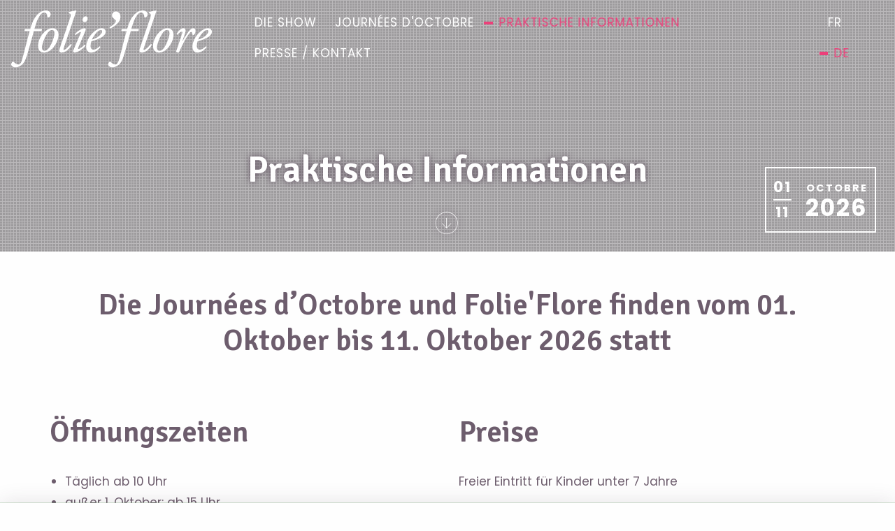

--- FILE ---
content_type: text/html; charset=utf-8
request_url: https://www.folieflore.fr/DE/praktische-informationen.html
body_size: 6136
content:


<!DOCTYPE html>
<!--[if lte IE 9]><html lang="de" dir="ltr" class="lte-ie9 no-js"> <![endif]-->
<!--[if gt IE 9]><!--> <html lang="de" dir="ltr" class="no-js"> <!--<![endif]-->
<head>
<meta charset="UTF-8" /><meta name="viewport" content="initial-scale=1.0" /><link rel="canonical" href="https://www.folieflore.fr/DE/praktische-informationen.html"/>
<meta name="copyright" content="2025"/>
<title>Praktische Informationen - Folie&#39;Flore</title>
<meta name="description" content="Öffnungszeiten Täglich ab 10 Uhr außer 1. Oktober: ab 15 Uhr Messeschluss Folie&#39;Flore Täglich 23.30 Uhr, freitags..."/>
<meta name="robots" content="index,follow"/>
<meta name="twitter:card" content="summary"/>
<meta name="twitter:uri" content="https://www.folieflore.fr/DE/praktische-informationen.html"/>
<meta property="og:type" content="website"/>
<meta property="og:url" content="https://www.folieflore.fr/DE/praktische-informationen.html"/>
<meta property="og:image" content="https://www.folieflore.fr/assets/images/facebook-share.png"/>
<link rel="image_src" href="https://www.folieflore.fr/assets/images/facebook-share.png"/>
<meta property="og:site_name" content="Folie&#39;Flore"/>
<meta property="og:description" content="Öffnungszeiten Täglich ab 10 Uhr außer 1. Oktober: ab 15 Uhr Messeschluss Folie&#39;Flore Täglich 23.30 Uhr, freitags..."/>

<base href="https://www.folieflore.fr/" />

  <!-- Google Tag Manager -->
  <script>(function(w,d,s,l,i){w[l]=w[l]||[];w[l].push({'gtm.start':
  new Date().getTime(),event:'gtm.js'});var f=d.getElementsByTagName(s)[0],
  j=d.createElement(s),dl=l!='dataLayer'?'&l='+l:'';j.async=true;j.src=
  'https://www.googletagmanager.com/gtm.js?id='+i+dl;f.parentNode.insertBefore(j,f);
  })(window,document,'script','dataLayer','GTM-5V7T6P25');</script>
  <!-- End Google Tag Manager -->
  <link rel="apple-touch-icon" sizes="180x180" href="https://www.folieflore.fr/apple-touch-icon.png"><link rel="icon" type="image/png" sizes="32x32" href="https://www.folieflore.fr/favicon-32x32.png"><link rel="icon" type="image/png" sizes="16x16" href="https://www.folieflore.fr/favicon-16x16.png"><link rel="manifest" href="https://www.folieflore.fr/site.webmanifest"><link rel="mask-icon" href="https://www.folieflore.fr/safari-pinned-tab.svg" color="#84b082"><meta name="apple-mobile-web-app-title" content="Folie&#39;Flore"><meta name="application-name" content="Folie&#39;Flore"><meta name="msapplication-TileColor" content="#84b082"><meta name="theme-color" content="#84b082"><meta name="google-site-verification" content="7v8Rxi3rb3uQF414EGBtF7BWSKuU0efSSTRaZLg-J0g" /><link rel="stylesheet" href="https://www.folieflore.fr/assets/css/styles.css"><link rel="stylesheet" type="text/css" href="https://www.folieflore.fr/tmp/cache/stylesheet_combined_2b6d1febcd12aa7f8644b294b0ea4716.css" media="all" />
<script>
    !function(f,b,e,v,n,t,s) {
      if(f.fbq)return;n=f.fbq=function(){
        n.callMethod? n.callMethod.apply(n,arguments):n.queue.push(arguments)
      };
      if(!f._fbq)
        f._fbq=n;
        n.push=n;
        n.loaded=!0;
        n.version='2.0';
        n.queue=[];
        t=b.createElement(e);
        t.async=!0;
        t.src=v;
        s=b.getElementsByTagName(e)[0];
        s.parentNode.insertBefore(t,s)
      }(window,document,'script', 'https://connect.facebook.net/en_US/fbevents.js');
    fbq('init', '1040921096279659');
    fbq('track', 'PageView');
   </script><script src="//ajax.googleapis.com/ajax/libs/jquery/3.3.1/jquery.min.js"></script><script>window.jQuery || document.write('<script src="https://www.folieflore.fr/assets/js/vendor/jquery.min.js"><\/script>')</script><link rel="start" title="Un show floral unique en Europe" href="https://www.folieflore.fr/" />    <link rel="prev" title="Journées d&#39;Octobre" href="https://www.journees-octobre.fr/DE/startseite.html" /><link rel="next" title="Presse und kontakt" href="https://www.folieflore.fr/DE/presse-kontakt.html" />
<!-- Gallery/background-slideshow -->
	<link rel="stylesheet" href="https://www.folieflore.fr/modules/Gallery/templates/css/background_slideshow.css" type="text/css" media="screen" />
	</head>

<body class="page-praktische-informationen page-de page-79 layout-full-width">
  <!-- Google Tag Manager (noscript) -->
  <noscript><iframe src="https://www.googletagmanager.com/ns.html?id=GTM-5V7T6P25"
  height="0" width="0" style="display:none;visibility:hidden"></iframe></noscript>
  <!-- End Google Tag Manager (noscript) -->
  <noscript> <img height="1" width="1" src="https://www.facebook.com/tr?id=1040921096279659&ev=PageView&noscript=1" alt=""/> </noscript>
   <a id="page-top"></a>
<!--[if lt IE 9]><p class="chromeframe">Der Browser, den Sie derzeit verwenden, ist <strong>veraltet</strong>. Sie hat <strong>Sicherheitslücken</strong> auf und zeigt möglicherweise einige <strong>der Funktionen dieser Website nicht an</strong>.<br /> <a href="http://browsehappy.com/" target="_blank">Finden Sie heraus, wie Sie Ihren Browser aktualisieren können</a> um Ihr Surferlebnis zu verbessern.</p><![endif]--><ul class="show-for-sr"><li><a href="https://www.folieflore.fr/DE/praktische-informationen.html#primary-nav" title="Direkt zur Navigation" accesskey="n">Direkt zur Navigation</a></li><li><a href="https://www.folieflore.fr/DE/praktische-informationen.html#main" title="Direkt zum Inhalt springen" accesskey="s">Direkt zum Inhalt springen</a></li></ul><header class="page-header is-fixed"><div class="grid-container fluid"><div class="grid-x grid-padding-x expanded align-middle"><div class="cell small-8 large-2 xlarge-3"><a class="page-header__logo" href="https://www.folieflore.fr/DE/startseite.html"><img src="https://www.folieflore.fr/assets/images/logo-folieflore.svg" alt="Folie&#39;Flore" class="inject-me"></a></div><div class="cell small-4 hide-for-large"><div class="page-header__togglenav text-right" data-responsive-toggle="primary-nav" data-hide-for="large"><button class="hamburger" type="button" data-toggle><span>Menu</span></button></div></div><div class="cell small-12 large-10 xlarge-9"><div class="page-header__nav"><div class="top-bar" id="primary-nav"><div class="top-bar-right">                       <ul class="menu vertical large-horizontal" data-responsive-menu="accordion large-dropdown"><li class='parent' aria-haspopup='true'><a class='item item-niv-1 item-blumenschau' href='https://www.folieflore.fr/DE/blumenschau/austellung.html'><span>Die Show</span></a><ul class="menu nested"><li><a class='item item-niv-2 item-austellung' href='https://www.folieflore.fr/DE/blumenschau/austellung.html'><span>Die Show 2025</span></a></li><li><a class='item item-niv-2 item-die-garten-der-gemeinden' href='https://www.folieflore.fr/DE/blumenschau/die-garten-der-gemeinden.html'><span>Die Gärten der Gemeinden</span></a></li><li><a class='item item-niv-2 item-die-videos' href='https://www.folieflore.fr/DE/blumenschau/die-videos.html'><span>Die Videos</span></a></li></ul></li><li><a class='item item-niv-1 item-journees-doctobre' href='https://www.journees-octobre.fr/DE/startseite.html' target='_blank'><span>Journées d&#39;Octobre</span></a></li><li class='active'><a class='item item-niv-1 item-praktische-informationen current' href='https://www.folieflore.fr/DE/praktische-informationen.html'><span>Praktische Informationen</span></a></li><li class='parent' aria-haspopup='true'><a class='item item-niv-1 item-presse-kontakt' href='https://www.folieflore.fr/DE/presse-kontakt.html'><span>Presse / kontakt</span></a></li></ul><ul class="menu horizontal menu--languages"><li><a href="https://www.folieflore.fr/" class="item-niv-1"><span>FR</span></a></li><li class="active"><a href="https://www.folieflore.fr/DE/startseite.html" class="item-niv-1"><span>DE</span></a></li></ul></div></div></div></div></div></div> </header><main class="page-content" id="main"><header class="page-content__header hero has-slideshow"><div class="image-wrapper"><div class="photos-slideshow" id="slides">


		<div class="photos-slideshow__image slide"><span class="animate left-down" style="background-image: url('https://www.folieflore.fr/uploads/images/GalleryThumbs/226-9.jpg')"></span>></div>
	

		<div class="photos-slideshow__image slide"><span class="animate right-up" style="background-image: url('https://www.folieflore.fr/uploads/images/GalleryThumbs/59-9.jpg')"></span>></div>
	

		<div class="photos-slideshow__image slide"><span class="animate left-down" style="background-image: url('https://www.folieflore.fr/uploads/images/GalleryThumbs/217-9.jpg')"></span>></div>
	

		<div class="photos-slideshow__image slide"><span class="animate right-up" style="background-image: url('https://www.folieflore.fr/uploads/images/GalleryThumbs/218-9.jpg')"></span>></div>
	

		<div class="photos-slideshow__image slide"><span class="animate left-down" style="background-image: url('https://www.folieflore.fr/uploads/images/GalleryThumbs/76-9.jpg')"></span>></div>
	

		<div class="photos-slideshow__image slide"><span class="animate right-up" style="background-image: url('https://www.folieflore.fr/uploads/images/GalleryThumbs/223-9.jpg')"></span>></div>
	

		<div class="photos-slideshow__image slide"><span class="animate left-down" style="background-image: url('https://www.folieflore.fr/uploads/images/GalleryThumbs/109-9.jpg')"></span>></div>
	

		<div class="photos-slideshow__image slide"><span class="animate right-up" style="background-image: url('https://www.folieflore.fr/uploads/images/GalleryThumbs/81-9.jpg')"></span>></div>
	

		<div class="photos-slideshow__image slide"><span class="animate left-down" style="background-image: url('https://www.folieflore.fr/uploads/images/GalleryThumbs/57-9.jpg')"></span>></div>
	

		<div class="photos-slideshow__image slide"><span class="animate right-up" style="background-image: url('https://www.folieflore.fr/uploads/images/GalleryThumbs/70-9.jpg')"></span>></div>
	
</div>
</div><div class="title"><h1 class="page-content__title h1">Praktische Informationen</h1><a href="#main-content" class="go-to-content" data-smooth-scroll data-offset=""><span class="show-for-sr">Mehr darüber erfahren</span></a><div class="show-for-sr"><nav aria-label="Sie sind hier">Sie sind hier:&nbsp;<ul class="breadcrumbs" itemscope itemtype="http://schema.org/BreadcrumbList"><li class="breadcrumbs__item" itemprop="itemListElement" itemscope itemtype="http://schema.org/ListItem"><a itemprop="item" href="https://www.folieflore.fr/DE/startseite.html" title="Startseite"><span itemprop="name">Startseite</span></a><meta itemprop="position" content="1" /></li><li class="breadcrumbs__item current" itemprop="itemListElement" itemscope itemtype="http://schema.org/ListItem"><a itemprop="item" href="https://www.folieflore.fr/DE/praktische-informationen.html" title="Praktische Informationen"><span itemprop="name">Praktische Informationen</span></a><meta itemprop="position" content="2" /></li></ul></nav></div></div><div class="event-banner" itemscope itemtype="http://schema.org/Event">
	<meta itemprop="name" content="Folie'Flore">
	<meta itemprop="startDate" content="2026-10-01T10:00">
	<meta itemprop="endDate" content="2026-10-11T20:00">
	<meta itemprop="description" content="&Ouml;ffnungszeiten

T&auml;glich ab 10 Uhr
au&szlig;er 1. Oktober: ab 15 Uhr

Messeschluss Folie'Flore

T&auml;glich 23.30 Uhr, freitags und samstags um Mitternacht
Letzter Einlass: 1 Stunde vor Messeschluss.
Sontag, 11. Oktober: 20 Uhr&nbsp; - Letzter Zugriff am Sontag, 11. Oktober: 19:00 Uhr&nbsp;

Messeschluss Journ&eacute;es d'Octobre

Zwischen 21 Uhr und 24 Uhr je nach Messeabschnitt
Letzter Einlass: 1 Stunde vor Messeschluss.
Sontag, 11. Oktober: 20 Uhr - Letzter Zugriff am Sonntag, 11. Oktober: 19:00 Uhr
">
	<meta itemprop="image" content="https://www.folieflore.fr/assets/images/facebook-share.png">
	<div class="event-banner__date">
					<span class="days"><span class="day">01</span><span class="day">11</span></span>
				<div>
							<span class="month">octobre</span> <span class="year">2026</span>
					</div>
	</div>
	<div class="cell small-12 medium-6 large-4" itemprop="location" itemscope itemtype="http://schema.org/Place">
		<meta itemprop="name" content="Parc des Expositions">
		<span class="event-banner__location" itemprop="address" itemscope itemtype="http://schema.org/PostalAddress">
			Messegelände Mulhouse
			<meta itemprop="streetAddress" content="120 Rue Lefebvre">
			<meta itemprop="addressLocality" content="Mulhouse">
			<meta itemprop="postalCode" content="68100">
		</span>
			</div>
			<a href="https://www.folieflore.fr/DE/praktische-informationen.html" class="button event-banner__button">Praktische Informationen</a>
		
</div></header><div class="page-content__wrapper"><div class="grid-container" id="main-content"><div class="grid-x grid-padding-x align-center"><div class="col-primary"><div class="page-content__body"><h2 class="text-center">Die Journ&eacute;es d&rsquo;Octobre und Folie'Flore finden vom 01. Oktober bis 11. Oktober 2026 statt</h2><div class="grid-x grid-padding-x"><div class="cell small-12 large-6"><h2>&Ouml;ffnungszeiten</h2>
<ul>
<li>T&auml;glich ab 10 Uhr</li>
<li>au&szlig;er 1. Oktober: ab 15 Uhr</li>
</ul>
<h3>Messeschluss Folie'Flore</h3>
<ul>
<li>T&auml;glich 23.30 Uhr, freitags und samstags um Mitternacht</li>
<li>Letzter Einlass: 1 Stunde vor Messeschluss.</li>
<li>Sontag, 11. Oktober: 20 Uhr&nbsp; - Letzter Zugriff am Sontag, 11. Oktober: 19:00 Uhr&nbsp;</li>
</ul>
<h3>Messeschluss Journ&eacute;es d'Octobre</h3>
<ul>
<li>Zwischen 21 Uhr und 24 Uhr je nach Messeabschnitt</li>
<li>Letzter Einlass: 1 Stunde vor Messeschluss.</li>
<li>Sontag, 11. Oktober: 20 Uhr - Letzter Zugriff am Sonntag, 11. Oktober: 19:00 Uhr</li>
</ul></div><div class="cell small-12 large-6"><h2>Preise</h2>
<p>Freier Eintritt f&uuml;r Kinder unter 7 Jahre</p>
<h3>Erm&auml;&szlig;igter Eintritt f&uuml;r Kinder von 7 - 15 Jahren</h3>
<ul>
<li>2&euro; f&uuml;r den Eintritt zu den D&ouml;rfern der Journ&eacute;es d&rsquo;Octobre ohne Folie'Flore</li>
<li>7.50&euro; Journ&eacute;es d&rsquo;Octobre und Folie'Flore</li>
</ul>
<h3>Preise Erwachsene</h3>
<ul>
<li>2&euro; f&uuml;r den Eintritt zu den D&ouml;rfern der Journ&eacute;es d&rsquo;Octobre ohne Folie'Flore</li>
<li>9&euro; Journ&eacute;es d&rsquo;Octobre und Folie'Flore</li>
</ul></div></div><h2>Anfahrt</h2>
<ul>
<li style="text-align: justify;"><strong>Bus</strong>: Linie C5 (Jonquilles &lt; &gt; Jonquilles) Haltestelle &bdquo;Cit&eacute; Wagner&ldquo;. Diese Haltestelle befindet sich in unmittelbarer N&auml;he zum Messegel&auml;nde Mulhouse (Parc des Expositions). Die Rundstrecke der Buslinie C5 bedient in 2 Richtungen (A gegen den Uhrzeigersinn und B im Uhrzeigersinn) die Streckenabschnitte Drouot, Gare, St. Sauveur, Dornach Gare, Cit&eacute; Administrative, Cit&eacute; de l'Auto.</li>
<li><strong>Tram</strong>: Linie 1, Haltestelle &bdquo;Mus&eacute;e de l&rsquo;Automobile&ldquo;</li>
<li><strong>Mit dem Auto</strong>: direkte und einfache Zufahrt von der A35, A36 Ausfahrt &bdquo;Cit&eacute; administrative&ldquo;. Kostenloser Parkplatz mit 2500 Stellpl&auml;tzen.</li>
<li><strong>Zug</strong>: Bahnhof Mulhouse, Haltestelle der TGV aus den Richtungen Paris und Lyon (direkte Tramverbindung vom Bahnhof Mulhouse zum Messegel&auml;nde)</li>
<li><strong>Flugzeug</strong>: Flughafen Basel/Mulhouse mit 11 Flugverbindungen t&auml;glich aus Paris und zahlreichen weiteren Flugverbindungen mit regionalen und europ&auml;ischen Hauptst&auml;dten.</li>
</ul>
<h2>Einlass von Hunden</h2>
<p>Zu den Journ&eacute;es d&rsquo;Octobre in Mulhouse werden nur Hunde zugelassen, deren Gewicht 5 kg nicht &uuml;berschreitet und die an der Leine gef&uuml;hrt werden.</p></div><div class="page-content__footer"><div class="show-for-sr"><span class='previous'>Vorherige Seite: <a href="https://www.journees-octobre.fr/DE/startseite.html" title="Journées d&#39;Octobre" >Journées d'Octobre</a></span><span class='next'>N&auml;chste Seite: <a href="https://www.folieflore.fr/DE/presse-kontakt.html" title="Presse und kontakt" >Presse und kontakt</a></span></div><nav class="sharing-toolbox"><h6 class="title">Neuigkeiten teilen:</h6><ul class="sharing-services"><li><a href="javascript:print();" class="share__link print" title="Diese Seite drucken"><span>Drucken</span></a></li><li><a href="mailto:?Subject=Praktische Informationen | Folie&#39;Flore&amp;body=Hier ist ein Link, der für Sie von Interesse sein könnte: https://www.folieflore.fr/DE/praktische-informationen.html" class="share__link email" title="Senden Sie die Seite per E-Mail"><span>E-Mail</span></a></li><li><a href="http://www.facebook.com/sharer.php?u=https://www.folieflore.fr/DE/praktische-informationen.html" target="_blank" rel="noopener" class="share__link facebook" title="Auf Facebook teilen"><span>Facebook</span></a></li><li><a href="https://twitter.com/share?url=https://www.folieflore.fr/DE/praktische-informationen.html&amp;text=Folie&#39;Flore - Praktische Informationen" target="_blank" rel="noopener" class="share twitter" title="Auf Twitter teilen"><span>Twitter</span></a></li></ul></nav></div></div></div></div></div></main><footer class="page-footer"><div class="grid-container"><div class="grid-x grid-padding-x align-middle"><div class="cell small-12 large-auto text-center large-text-right"><strong>01.-11. octobre 2026</strong></div><div class="cell small-12 large-auto text-center"><a href="https://www.folieflore.fr/DE/startseite.html"><img src="https://www.folieflore.fr/assets/images/logo-folieflore.svg" alt="Folie&#39;Flore"></a></div><div class="cell small-12 text-center large-text-left large-auto"><strong>Messegelände Mulhouse</strong></div></div><div class="cell small-12"><div class="page-footer__seo"></div><ul class="menu horizontal align-center page-footer__menu"><li><a href="https://www.folieflore.fr/DE/impressum.html" title="Impressum" >Impressum</a></li><li><a href="https://www.folieflore.fr/DE/datenschutz.html" title="Datenschutzerklärung für persönliche Daten" >Datenschutz</a></li><li><a href="https://www.folieflore.fr/DE/site-map.html" title="Sitemap" >Sitemap</a></li></ul><a href="http://www.rainbow-studio.net/" id="rainbow" target="_blank" rel="noopener" title="Créé avec passion par Rainbow, agence de communication Internet à Mulhouse">Rainbow | Agence de communication internet à Mulhouse</a></div></div></footer><a href="#page-top" id="back-top" data-smooth-scroll><span>⇧</span>Zurück zum Anfang</a><div class="parcexpo-banner"><div class="grid-container"><div class="grid-x align-middle"><div class="cell show-for-large large-auto"><p><a class="button small hollow white" href="https://www.parcexpo.fr/pe_page.php?pg=_PAGE_AGENDA_ACCUEIL" target="_blank" rel="noopener">Die gesamte Agenda der Parc Expo</a></p></div><div class="cell small-12 large-auto large-text-right"><div class="grid-x grid-padding-x"><div class="cell auto"><ul class="social-list"><li><a href="https://www.facebook.com/parc.expo.mulhouse/" target="_blank" rel="noopener" title="Verfolgen Sie die Messegelände Mulhouse auf Facebook"><span class="show-for-sr">Messegelände Mulhouse auf Facebook</span><i class="icon-facebook" aria-hidden="true"></i></a></li><li><a href="https://twitter.com/parcexpo68" target="_blank" rel="noopener" title="Folgen Sie die Messegelände Mulhouse auf Twitter"><span class="show-for-sr">Messegelände Mulhouse auf Twitter</span><i class="icon-twitter" aria-hidden="true"></i></a></li><li><a href="https://www.instagram.com/explore/locations/240111703/parc-expo-mulhouse/" target="_blank" title="Verfolgen Sie die Messegelände Mulhouse auf Instagram"><span class="show-for-sr">Messegelände Mulhouse auf Instagram</span><i class="icon-instagram" aria-hidden="true"></i></a></li><li><a href="https://newsletter.parcexpo.fr/inscription.php" target="_blank" rel="noopener" title="Abonnieren Sie den Newsletter die Messegelände Mulhouse"><span class="show-for-sr">Messegelände Mulhouse Newsletter</span><i class="icon-envelope" aria-hidden="true"></i></a></li></ul></div><div class="cell shrink"><p><a href="https://www.parcexpo.fr/" target="_blank" rel="noopener" title="Siehe die Website die Messegelände Mulhouse"><img src="https://www.festivitas.fr/assets/images/parc-expo.png" alt="Messegelände Mulhouse" width="100"></a></p></div></div></div></div></div></div><div id="cookies-eu-banner" style="display: none;">Indem Sie Ihre Navigation auf dieser Website fortsetzen, akzeptieren Sie die Verwendung von Cookies für die Messung des Publikums. Es werden keine persönlichen Informationen gespeichert.&nbsp;<a href="https://www.folieflore.fr/DE/datenschutz.html" id="cookies-eu-more">Mehr darüber erfahren</a><div class="button-container"><button id="cookies-eu-reject" class="button small hollow">Ablehnen</button><button id="cookies-eu-accept" class="button success">Akzeptieren Sie</button></div></div><script>function cookiesScripts(){(function(i,s,o,g,r,a,m){i['GoogleAnalyticsObject']=r;i[r]=i[r]||function(){(i[r].q=i[r].q||[]).push(arguments)},i[r].l=1*new Date();a=s.createElement(o),m=s.getElementsByTagName(o)[0];a.async=1;a.src=g;m.parentNode.insertBefore(a,m)})(window,document,'script','//www.google-analytics.com/analytics.js','ga');ga('create','UA-141534986-1','auto');ga('set','dimension1','de');ga('send','pageview');};</script><script src="https://www.folieflore.fr/assets/js/app.js"></script>
<!-- Gallery/background-slideshow -->
	<script src="assets/js/vendor/jquery.subtle-slideshow.js"></script>

<script>
// These are te default settings.
$('#slides').slideshow({
  enableLog: false,
  pauseOnTabBlur: false, 
  randomize: false,
});
</script>
	</body>
</html>

--- FILE ---
content_type: text/css; charset=utf-8
request_url: https://www.folieflore.fr/tmp/cache/stylesheet_combined_2b6d1febcd12aa7f8644b294b0ea4716.css
body_size: 89
content:
/* cmsms stylesheet: styles modified: vendredi 13 mai 2016 10:48:18 */
/**/


--- FILE ---
content_type: application/javascript; charset=utf-8
request_url: https://www.folieflore.fr/assets/js/app.js
body_size: 35116
content:
!function(n){var i={};function o(e){if(i[e])return i[e].exports;var t=i[e]={i:e,l:!1,exports:{}};return n[e].call(t.exports,t,t.exports,o),t.l=!0,t.exports}o.m=n,o.c=i,o.d=function(e,t,n){o.o(e,t)||Object.defineProperty(e,t,{enumerable:!0,get:n})},o.r=function(e){"undefined"!=typeof Symbol&&Symbol.toStringTag&&Object.defineProperty(e,Symbol.toStringTag,{value:"Module"}),Object.defineProperty(e,"__esModule",{value:!0})},o.t=function(t,e){if(1&e&&(t=o(t)),8&e)return t;if(4&e&&"object"==typeof t&&t&&t.__esModule)return t;var n=Object.create(null);if(o.r(n),Object.defineProperty(n,"default",{enumerable:!0,value:t}),2&e&&"string"!=typeof t)for(var i in t)o.d(n,i,function(e){return t[e]}.bind(null,i));return n},o.n=function(e){var t=e&&e.__esModule?function(){return e.default}:function(){return e};return o.d(t,"a",t),t},o.o=function(e,t){return Object.prototype.hasOwnProperty.call(e,t)},o.p="",o(o.s=7)}([function(e,t){e.exports=jQuery},function(e,t){e.exports=function(e){return e.webpackPolyfill||(e.deprecate=function(){},e.paths=[],e.children||(e.children=[]),Object.defineProperty(e,"loaded",{enumerable:!0,get:function(){return e.l}}),Object.defineProperty(e,"id",{enumerable:!0,get:function(){return e.i}}),e.webpackPolyfill=1),e}},function(e,r,t){(function(e){var t,n,i,o;function h(e){return(h="function"==typeof Symbol&&"symbol"==typeof Symbol.iterator?function(e){return typeof e}:function(e){return e&&"function"==typeof Symbol&&e.constructor===Symbol&&e!==Symbol.prototype?"symbol":typeof e})(e)}o=function(){return o={},n.m=i=[function(e,t,n){"use strict";function i(e){return e&&e.__esModule?e:{default:e}}function o(){if(0<arguments.length&&void 0!==arguments[0]&&arguments[0]&&(m=!0),m)return h=(0,f.default)(h,g),(0,d.default)(h,g.once),h}function r(){h=(0,p.default)(),o()}var a=Object.assign||function(e){for(var t=1;t<arguments.length;t++){var n=arguments[t];for(var i in n)Object.prototype.hasOwnProperty.call(n,i)&&(e[i]=n[i])}return e},s=i((i(n(1)),n(6))),l=i(n(7)),c=i(n(8)),u=i(n(9)),d=i(n(10)),f=i(n(11)),p=i(n(14)),h=[],m=!1,g={offset:120,delay:0,easing:"ease",duration:400,disable:!1,once:!1,startEvent:"DOMContentLoaded",throttleDelay:99,debounceDelay:50,disableMutationObserver:!1};e.exports={init:function(e){g=a(g,e),h=(0,p.default)();var t,n=document.all&&!window.atob;return!0===(t=g.disable)||"mobile"===t&&u.default.mobile()||"phone"===t&&u.default.phone()||"tablet"===t&&u.default.tablet()||"function"==typeof t&&!0===t()||n?void h.forEach(function(e,t){e.node.removeAttribute("data-aos"),e.node.removeAttribute("data-aos-easing"),e.node.removeAttribute("data-aos-duration"),e.node.removeAttribute("data-aos-delay")}):(g.disableMutationObserver||c.default.isSupported()||(console.info('\n      aos: MutationObserver is not supported on this browser,\n      code mutations observing has been disabled.\n      You may have to call "refreshHard()" by yourself.\n    '),g.disableMutationObserver=!0),document.querySelector("body").setAttribute("data-aos-easing",g.easing),document.querySelector("body").setAttribute("data-aos-duration",g.duration),document.querySelector("body").setAttribute("data-aos-delay",g.delay),"DOMContentLoaded"===g.startEvent&&-1<["complete","interactive"].indexOf(document.readyState)?o(!0):"load"===g.startEvent?window.addEventListener(g.startEvent,function(){o(!0)}):document.addEventListener(g.startEvent,function(){o(!0)}),window.addEventListener("resize",(0,l.default)(o,g.debounceDelay,!0)),window.addEventListener("orientationchange",(0,l.default)(o,g.debounceDelay,!0)),window.addEventListener("scroll",(0,s.default)(function(){(0,d.default)(h,g.once)},g.throttleDelay)),g.disableMutationObserver||c.default.ready("[data-aos]",r),h)},refresh:o,refreshHard:r}},function(e,t){},,,,,function(p,e){(function(e){"use strict";function b(e){var t=void 0===e?"undefined":i(e);return!!e&&("object"==t||"function"==t)}function y(e){if("number"==typeof e)return e;if(function(e){return"symbol"==(void 0===e?"undefined":i(e))||!!e&&"object"==(void 0===e?"undefined":i(e))&&f.call(e)==r}(e))return o;if(b(e)){var t="function"==typeof e.valueOf?e.valueOf():e;e=b(t)?t+"":t}if("string"!=typeof e)return 0===e?e:+e;e=e.replace(a,"");var n=l.test(e);return n||c.test(e)?u(e.slice(2),n?2:8):s.test(e)?o:+e}function w(){return d.Date.now()}var i="function"==typeof Symbol&&"symbol"==h(Symbol.iterator)?function(e){return h(e)}:function(e){return e&&"function"==typeof Symbol&&e.constructor===Symbol&&e!==Symbol.prototype?"symbol":h(e)},k="Expected a function",o=NaN,r="[object Symbol]",a=/^\s+|\s+$/g,s=/^[-+]0x[0-9a-f]+$/i,l=/^0b[01]+$/i,c=/^0o[0-7]+$/i,u=parseInt,t="object"==(void 0===e?"undefined":i(e))&&e&&e.Object===Object&&e,n="object"==("undefined"==typeof self?"undefined":i(self))&&self&&self.Object===Object&&self,d=t||n||Function("return this")(),f=Object.prototype.toString,C=Math.max,_=Math.min;p.exports=function(e,t,n){var i=!0,o=!0;if("function"!=typeof e)throw new TypeError(k);return b(n)&&(i="leading"in n?!!n.leading:i,o="trailing"in n?!!n.trailing:o),function(i,o,e){function r(e){var t=l,n=c;return l=c=void 0,h=e,d=i.apply(n,t)}function a(e){var t=e-p;return void 0===p||o<=t||t<0||g&&u<=e-h}function s(){var e,t=w();return a(t)?n(t):void(f=setTimeout(s,(e=o-(t-p),g?_(e,u-(t-h)):e)))}function n(e){return f=void 0,v&&l?r(e):(l=c=void 0,d)}function t(){var e,t=w(),n=a(t);if(l=arguments,c=this,p=t,n){if(void 0===f)return h=e=p,f=setTimeout(s,o),m?r(e):d;if(g)return f=setTimeout(s,o),r(p)}return void 0===f&&(f=setTimeout(s,o)),d}var l,c,u,d,f,p,h=0,m=!1,g=!1,v=!0;if("function"!=typeof i)throw new TypeError(k);return o=y(o)||0,b(e)&&(m=!!e.leading,u=(g="maxWait"in e)?C(y(e.maxWait)||0,o):u,v="trailing"in e?!!e.trailing:v),t.cancel=function(){void 0!==f&&clearTimeout(f),l=p=c=f=void(h=0)},t.flush=function(){return void 0===f?d:n(w())},t}(e,t,{leading:i,maxWait:t,trailing:o})}}).call(e,function(){return this}())},function(p,e){(function(e){"use strict";function b(e){var t=void 0===e?"undefined":i(e);return!!e&&("object"==t||"function"==t)}function y(e){if("number"==typeof e)return e;if(function(e){return"symbol"==(void 0===e?"undefined":i(e))||!!e&&"object"==(void 0===e?"undefined":i(e))&&f.call(e)==r}(e))return o;if(b(e)){var t="function"==typeof e.valueOf?e.valueOf():e;e=b(t)?t+"":t}if("string"!=typeof e)return 0===e?e:+e;e=e.replace(a,"");var n=l.test(e);return n||c.test(e)?u(e.slice(2),n?2:8):s.test(e)?o:+e}function w(){return d.Date.now()}var i="function"==typeof Symbol&&"symbol"==h(Symbol.iterator)?function(e){return h(e)}:function(e){return e&&"function"==typeof Symbol&&e.constructor===Symbol&&e!==Symbol.prototype?"symbol":h(e)},o=NaN,r="[object Symbol]",a=/^\s+|\s+$/g,s=/^[-+]0x[0-9a-f]+$/i,l=/^0b[01]+$/i,c=/^0o[0-7]+$/i,u=parseInt,t="object"==(void 0===e?"undefined":i(e))&&e&&e.Object===Object&&e,n="object"==("undefined"==typeof self?"undefined":i(self))&&self&&self.Object===Object&&self,d=t||n||Function("return this")(),f=Object.prototype.toString,k=Math.max,C=Math.min;p.exports=function(i,o,e){function r(e){var t=l,n=c;return l=c=void 0,h=e,d=i.apply(n,t)}function a(e){var t=e-p;return void 0===p||o<=t||t<0||g&&u<=e-h}function s(){var e,t=w();return a(t)?n(t):void(f=setTimeout(s,(e=o-(t-p),g?C(e,u-(t-h)):e)))}function n(e){return f=void 0,v&&l?r(e):(l=c=void 0,d)}function t(){var e,t=w(),n=a(t);if(l=arguments,c=this,p=t,n){if(void 0===f)return h=e=p,f=setTimeout(s,o),m?r(e):d;if(g)return f=setTimeout(s,o),r(p)}return void 0===f&&(f=setTimeout(s,o)),d}var l,c,u,d,f,p,h=0,m=!1,g=!1,v=!0;if("function"!=typeof i)throw new TypeError("Expected a function");return o=y(o)||0,b(e)&&(m=!!e.leading,u=(g="maxWait"in e)?k(y(e.maxWait)||0,o):u,v="trailing"in e?!!e.trailing:v),t.cancel=function(){void 0!==f&&clearTimeout(f),l=p=c=f=void(h=0)},t.flush=function(){return void 0===f?d:n(w())},t}}).call(e,function(){return this}())},function(e,t){"use strict";function o(){return window.MutationObserver||window.WebKitMutationObserver||window.MozMutationObserver}function r(e){e&&e.forEach(function(e){var t=Array.prototype.slice.call(e.addedNodes),n=Array.prototype.slice.call(e.removedNodes);if(function e(t){var n=void 0,i=void 0;for(n=0;n<t.length;n+=1){if((i=t[n]).dataset&&i.dataset.aos)return!0;if(i.children&&e(i.children))return!0}return!1}(t.concat(n)))return a()})}Object.defineProperty(t,"__esModule",{value:!0});var a=function(){};t.default={isSupported:function(){return!!o()},ready:function(e,t){var n=window.document,i=new(o())(r);a=t,i.observe(n.documentElement,{childList:!0,subtree:!0,removedNodes:!0})}}},function(e,t){"use strict";function n(){return navigator.userAgent||navigator.vendor||window.opera||""}Object.defineProperty(t,"__esModule",{value:!0});var i=/(android|bb\d+|meego).+mobile|avantgo|bada\/|blackberry|blazer|compal|elaine|fennec|hiptop|iemobile|ip(hone|od)|iris|kindle|lge |maemo|midp|mmp|mobile.+firefox|netfront|opera m(ob|in)i|palm( os)?|phone|p(ixi|re)\/|plucker|pocket|psp|series(4|6)0|symbian|treo|up\.(browser|link)|vodafone|wap|windows ce|xda|xiino/i,o=/1207|6310|6590|3gso|4thp|50[1-6]i|770s|802s|a wa|abac|ac(er|oo|s\-)|ai(ko|rn)|al(av|ca|co)|amoi|an(ex|ny|yw)|aptu|ar(ch|go)|as(te|us)|attw|au(di|\-m|r |s )|avan|be(ck|ll|nq)|bi(lb|rd)|bl(ac|az)|br(e|v)w|bumb|bw\-(n|u)|c55\/|capi|ccwa|cdm\-|cell|chtm|cldc|cmd\-|co(mp|nd)|craw|da(it|ll|ng)|dbte|dc\-s|devi|dica|dmob|do(c|p)o|ds(12|\-d)|el(49|ai)|em(l2|ul)|er(ic|k0)|esl8|ez([4-7]0|os|wa|ze)|fetc|fly(\-|_)|g1 u|g560|gene|gf\-5|g\-mo|go(\.w|od)|gr(ad|un)|haie|hcit|hd\-(m|p|t)|hei\-|hi(pt|ta)|hp( i|ip)|hs\-c|ht(c(\-| |_|a|g|p|s|t)|tp)|hu(aw|tc)|i\-(20|go|ma)|i230|iac( |\-|\/)|ibro|idea|ig01|ikom|im1k|inno|ipaq|iris|ja(t|v)a|jbro|jemu|jigs|kddi|keji|kgt( |\/)|klon|kpt |kwc\-|kyo(c|k)|le(no|xi)|lg( g|\/(k|l|u)|50|54|\-[a-w])|libw|lynx|m1\-w|m3ga|m50\/|ma(te|ui|xo)|mc(01|21|ca)|m\-cr|me(rc|ri)|mi(o8|oa|ts)|mmef|mo(01|02|bi|de|do|t(\-| |o|v)|zz)|mt(50|p1|v )|mwbp|mywa|n10[0-2]|n20[2-3]|n30(0|2)|n50(0|2|5)|n7(0(0|1)|10)|ne((c|m)\-|on|tf|wf|wg|wt)|nok(6|i)|nzph|o2im|op(ti|wv)|oran|owg1|p800|pan(a|d|t)|pdxg|pg(13|\-([1-8]|c))|phil|pire|pl(ay|uc)|pn\-2|po(ck|rt|se)|prox|psio|pt\-g|qa\-a|qc(07|12|21|32|60|\-[2-7]|i\-)|qtek|r380|r600|raks|rim9|ro(ve|zo)|s55\/|sa(ge|ma|mm|ms|ny|va)|sc(01|h\-|oo|p\-)|sdk\/|se(c(\-|0|1)|47|mc|nd|ri)|sgh\-|shar|sie(\-|m)|sk\-0|sl(45|id)|sm(al|ar|b3|it|t5)|so(ft|ny)|sp(01|h\-|v\-|v )|sy(01|mb)|t2(18|50)|t6(00|10|18)|ta(gt|lk)|tcl\-|tdg\-|tel(i|m)|tim\-|t\-mo|to(pl|sh)|ts(70|m\-|m3|m5)|tx\-9|up(\.b|g1|si)|utst|v400|v750|veri|vi(rg|te)|vk(40|5[0-3]|\-v)|vm40|voda|vulc|vx(52|53|60|61|70|80|81|83|85|98)|w3c(\-| )|webc|whit|wi(g |nc|nw)|wmlb|wonu|x700|yas\-|your|zeto|zte\-/i,r=/(android|bb\d+|meego).+mobile|avantgo|bada\/|blackberry|blazer|compal|elaine|fennec|hiptop|iemobile|ip(hone|od)|iris|kindle|lge |maemo|midp|mmp|mobile.+firefox|netfront|opera m(ob|in)i|palm( os)?|phone|p(ixi|re)\/|plucker|pocket|psp|series(4|6)0|symbian|treo|up\.(browser|link)|vodafone|wap|windows ce|xda|xiino|android|ipad|playbook|silk/i,a=/1207|6310|6590|3gso|4thp|50[1-6]i|770s|802s|a wa|abac|ac(er|oo|s\-)|ai(ko|rn)|al(av|ca|co)|amoi|an(ex|ny|yw)|aptu|ar(ch|go)|as(te|us)|attw|au(di|\-m|r |s )|avan|be(ck|ll|nq)|bi(lb|rd)|bl(ac|az)|br(e|v)w|bumb|bw\-(n|u)|c55\/|capi|ccwa|cdm\-|cell|chtm|cldc|cmd\-|co(mp|nd)|craw|da(it|ll|ng)|dbte|dc\-s|devi|dica|dmob|do(c|p)o|ds(12|\-d)|el(49|ai)|em(l2|ul)|er(ic|k0)|esl8|ez([4-7]0|os|wa|ze)|fetc|fly(\-|_)|g1 u|g560|gene|gf\-5|g\-mo|go(\.w|od)|gr(ad|un)|haie|hcit|hd\-(m|p|t)|hei\-|hi(pt|ta)|hp( i|ip)|hs\-c|ht(c(\-| |_|a|g|p|s|t)|tp)|hu(aw|tc)|i\-(20|go|ma)|i230|iac( |\-|\/)|ibro|idea|ig01|ikom|im1k|inno|ipaq|iris|ja(t|v)a|jbro|jemu|jigs|kddi|keji|kgt( |\/)|klon|kpt |kwc\-|kyo(c|k)|le(no|xi)|lg( g|\/(k|l|u)|50|54|\-[a-w])|libw|lynx|m1\-w|m3ga|m50\/|ma(te|ui|xo)|mc(01|21|ca)|m\-cr|me(rc|ri)|mi(o8|oa|ts)|mmef|mo(01|02|bi|de|do|t(\-| |o|v)|zz)|mt(50|p1|v )|mwbp|mywa|n10[0-2]|n20[2-3]|n30(0|2)|n50(0|2|5)|n7(0(0|1)|10)|ne((c|m)\-|on|tf|wf|wg|wt)|nok(6|i)|nzph|o2im|op(ti|wv)|oran|owg1|p800|pan(a|d|t)|pdxg|pg(13|\-([1-8]|c))|phil|pire|pl(ay|uc)|pn\-2|po(ck|rt|se)|prox|psio|pt\-g|qa\-a|qc(07|12|21|32|60|\-[2-7]|i\-)|qtek|r380|r600|raks|rim9|ro(ve|zo)|s55\/|sa(ge|ma|mm|ms|ny|va)|sc(01|h\-|oo|p\-)|sdk\/|se(c(\-|0|1)|47|mc|nd|ri)|sgh\-|shar|sie(\-|m)|sk\-0|sl(45|id)|sm(al|ar|b3|it|t5)|so(ft|ny)|sp(01|h\-|v\-|v )|sy(01|mb)|t2(18|50)|t6(00|10|18)|ta(gt|lk)|tcl\-|tdg\-|tel(i|m)|tim\-|t\-mo|to(pl|sh)|ts(70|m\-|m3|m5)|tx\-9|up(\.b|g1|si)|utst|v400|v750|veri|vi(rg|te)|vk(40|5[0-3]|\-v)|vm40|voda|vulc|vx(52|53|60|61|70|80|81|83|85|98)|w3c(\-| )|webc|whit|wi(g |nc|nw)|wmlb|wonu|x700|yas\-|your|zeto|zte\-/i,s=(function(e,t,n){return t&&c(e.prototype,t),n&&c(e,n),e}(l,[{key:"phone",value:function(){var e=n();return!(!i.test(e)&&!o.test(e.substr(0,4)))}},{key:"mobile",value:function(){var e=n();return!(!r.test(e)&&!a.test(e.substr(0,4)))}},{key:"tablet",value:function(){return this.mobile()&&!this.phone()}}]),l);function l(){!function(e,t){if(!(e instanceof l))throw new TypeError("Cannot call a class as a function")}(this)}function c(e,t){for(var n=0;n<t.length;n++){var i=t[n];i.enumerable=i.enumerable||!1,i.configurable=!0,"value"in i&&(i.writable=!0),Object.defineProperty(e,i.key,i)}}t.default=new s},function(e,t){"use strict";Object.defineProperty(t,"__esModule",{value:!0}),t.default=function(e,a){var s=window.pageYOffset,l=window.innerHeight;e.forEach(function(e,t){var n,i,o,r;i=l+s,o=a,r=(n=e).node.getAttribute("data-aos-once"),i>n.position?n.node.classList.add("aos-animate"):void 0===r||"false"!==r&&(o||"true"===r)||n.node.classList.remove("aos-animate")})}},function(e,t,n){"use strict";Object.defineProperty(t,"__esModule",{value:!0});var i,o=(i=n(12))&&i.__esModule?i:{default:i};t.default=function(e,n){return e.forEach(function(e,t){e.node.classList.add("aos-init"),e.position=(0,o.default)(e.node,n.offset)}),e}},function(e,t,n){"use strict";Object.defineProperty(t,"__esModule",{value:!0});var i,a=(i=n(13))&&i.__esModule?i:{default:i};t.default=function(e,t){var n=0,i=0,o=window.innerHeight,r={offset:e.getAttribute("data-aos-offset"),anchor:e.getAttribute("data-aos-anchor"),anchorPlacement:e.getAttribute("data-aos-anchor-placement")};switch(r.offset&&!isNaN(r.offset)&&(i=parseInt(r.offset)),r.anchor&&document.querySelectorAll(r.anchor)&&(e=document.querySelectorAll(r.anchor)[0]),n=(0,a.default)(e).top,r.anchorPlacement){case"top-bottom":break;case"center-bottom":n+=e.offsetHeight/2;break;case"bottom-bottom":n+=e.offsetHeight;break;case"top-center":n+=o/2;break;case"bottom-center":n+=o/2+e.offsetHeight;break;case"center-center":n+=o/2+e.offsetHeight/2;break;case"top-top":n+=o;break;case"bottom-top":n+=e.offsetHeight+o;break;case"center-top":n+=e.offsetHeight/2+o}return r.anchorPlacement||r.offset||isNaN(t)||(i=t),n+i}},function(e,t){"use strict";Object.defineProperty(t,"__esModule",{value:!0}),t.default=function(e){for(var t=0,n=0;e&&!isNaN(e.offsetLeft)&&!isNaN(e.offsetTop);)t+=e.offsetLeft-("BODY"!=e.tagName?e.scrollLeft:0),n+=e.offsetTop-("BODY"!=e.tagName?e.scrollTop:0),e=e.offsetParent;return{top:n,left:t}}},function(e,t){"use strict";Object.defineProperty(t,"__esModule",{value:!0}),t.default=function(e){return e=e||document.querySelectorAll("[data-aos]"),Array.prototype.map.call(e,function(e){return{node:e}})}}],n.c=o,n.p="dist/",n(0);function n(e){if(o[e])return o[e].exports;var t=o[e]={exports:{},id:e,loaded:!1};return i[e].call(t.exports,t,t.exports,n),t.loaded=!0,t.exports}var i,o},"object"==h(r)&&"object"==h(e)?e.exports=o():(n=[],void 0===(i="function"==typeof(t=o)?t.apply(r,n):t)||(e.exports=i))}).call(this,t(1)(e))},function(e,F,H){(function(e){var N;function B(e){return(B="function"==typeof Symbol&&"symbol"==typeof Symbol.iterator?function(e){return typeof e}:function(e){return e&&"function"==typeof Symbol&&e.constructor===Symbol&&e!==Symbol.prototype?"symbol":typeof e})(e)}!function(C,s){"use strict";var _,$,o,x,S,c,l,u,O,T,z,g,E,I,d,A,f,p,h,t,n,m,L,v,b,y,P,j,w,M,k,D,a,i=(k="http://www.w3.org/2000/svg",D="http://www.w3.org/1999/xlink",a=["sprite"],o=[],r.instanceCounter=0,r.prototype.init=function(e){e=e||{},_={},(c={}).isLocal="file:"===C.location.protocol,c.hasSvgSupport=s.implementation.hasFeature("http://www.w3.org/TR/SVG11/feature#BasicStructure","1.1"),$={count:0,elements:[]},x={},(S={}).evalScripts=e.evalScripts||"always",S.pngFallback=e.pngFallback||!1,S.svgFallbackDir=e.svgFallbackDir||!1,S.onlyInjectVisiblePart=e.onlyInjectVisiblePart||!0,S.keepStylesClass=void 0===e.keepStylesClass?"":e.keepStylesClass,S.spriteClassName=void 0===e.spriteClassName?"sprite":e.spriteClassName,S.spriteClassIdName=void 0===e.spriteClassIdName?"sprite--":e.spriteClassIdName,S.removeStylesClass=void 0===e.removeStylesClass?"icon":e.removeStylesClass,S.removeAllStyles=void 0!==e.removeAllStyles&&e.removeAllStyles,S.fallbackClassName=void 0===e.fallbackClassName?a:e.fallbackClassName,S.prefixStyleTags=void 0===e.prefixStyleTags||e.prefixStyleTags,S.spritesheetURL=void 0!==e.spritesheetURL&&""!==e.spritesheetURL&&e.spritesheetURL,S.prefixFragIdClass=S.spriteClassIdName,S.forceFallbacks=void 0!==e.forceFallbacks&&e.forceFallbacks,S.forceFallbacks&&(c.hasSvgSupport=!1),n(s.querySelector("html"),"no-svg",c.hasSvgSupport),c.hasSvgSupport&&void 0===e.removeStylesClass&&t(S.removeStylesClass)},r.prototype.inject=function(t,n,i){if(void 0!==t.length){var o=0,r=this;P.call(t,function(e){r.injectElement(e,function(e){i&&"function"==typeof i&&i(e),n&&t.length===++o&&n(o)})})}else t?this.injectElement(t,function(e){i&&"function"==typeof i&&i(e),n&&n(1),t=null}):n&&n(0)},M=r.prototype.injectElement=function(e,t){var n,i=e.getAttribute("data-src")||e.getAttribute("src");if(!i){if(!S.spritesheetURL)return;if(""===(n=d(e)))return;i=S.spritesheetURL+"#"+n}e.setAttribute("data-src",i);var o,r=i.split("#");if(1===r.length&&r.push(""),/\.svg/i.test(i))if(c.hasSvgSupport)b(S.fallbackClassName)&&u(e,r[1],S.fallbackClassName),-1===$.elements.indexOf(e)?($.elements.push(e),h(t,i,e)):console.warn("race",e);else{var a=e.getAttribute("data-fallback")||e.getAttribute("data-png");a?(e.setAttribute("src",a),t(null)):S.pngFallback?(1<r.length&&r[1]?(o=r[1]+".png",b(S.fallbackClassName)?l(e,r[1],S.fallbackClassName):v(S.fallbackClassName)?S.fallbackClassName(e,r[1]):"string"==typeof S.fallbackClassName?y(e,S.fallbackClassName):e.setAttribute("src",S.pngFallback+"/"+o)):(o=i.split("/").pop().replace(".svg",".png"),e.setAttribute("src",S.pngFallback+"/"+o)),t(null)):t("This browser does not support SVG and no PNG fallback was defined.")}else t("Attempted to inject a file with a non-svg extension: "+i)},r.prototype.getEnv=function(){return c},r.prototype.getConfig=function(){return S},l=function(e,n,t){var i=void 0===t?a:t.slice(0);P.call(i,function(e,t){i[t]=e.replace("%s",n)}),y(e,i)},u=function(e,t,n){n=void 0===n?a.slice(0):n.slice(0);var i,o,r=e.getAttribute("class");null!=r&&(o=r.split(" "))&&(P.call(n,function(e){e=e.replace("%s",t),0<=(i=o.indexOf(e))&&(o[i]="")}),e.setAttribute("class",L(o.join(" "))))},T=function(e,t,n,i){var o=0;return e.textContent=e.textContent.replace(/url\(('|")*#.+('|")*(?=\))/g,function(e){return o++,e+"-"+t}),o},O=function(t,n){var i,o,r,a,s,l,c,u,d,f,p,h,m,g,v,b;P.call([{def:"linearGradient",attrs:["fill","stroke"]},{def:"radialGradient",attrs:["fill","stroke"]},{def:"mask",attrs:["mask"]},{def:"filter",attrs:["filter"]},{def:"color-profile",attrs:["color-profile"]},{def:"cursor",attrs:["cursor"]},{def:"marker",attrs:["marker","marker-start","marker-mid","marker-end"]}],function(e){for(o=t.querySelectorAll(e.def+"[id]"),a=0,r=o.length;a<r;a++){for(i=o[a].id+"-"+n,u=e.attrs,f=0,d=u.length;f<d;f++)for(s=t.querySelectorAll("["+u[f]+'="url(#'+o[a].id+')"]'),c=0,l=s.length;c<l;c++)s[c].setAttribute(u[f],"url(#"+i+")");for(p=t.querySelectorAll("[*|href]"),g=[],m=0,h=p.length;m<h;m++)p[m].getAttributeNS(D,"href").toString()==="#"+o[a].id&&g.push(p[m]);for(b=0,v=g.length;b<v;b++)g[b].setAttributeNS(D,"href","#"+i);o[a].id=i}})},z=function(e,t,n){var i;void 0===n&&(n=["id","viewBox"]);for(var o=0;o<e.attributes.length;o++)i=e.attributes.item(o),n.indexOf(i.name)<0&&t.setAttribute(i.name,i.value)},g=function(e){var t=s.createElementNS(k,"svg");return P.call(e.childNodes,function(e){t.appendChild(e.cloneNode(!0))}),z(e,t),t},E=function(e,t,n){function i(e,t,n){n[t]="."+a+" "+e}var o,r,a,s,l,c,u=n.getAttribute("data-src").split("#"),d=e.textContent,f="";if(1<u.length)r=u[1],a=r+"-"+t,o=new RegExp("\\."+r+" ","g"),e.textContent=d.replace(o,"."+a+" ");else{for(s=u[0].split("/"),a=s[s.length-1].replace(".svg","")+"-"+t,o=new RegExp("([\\s\\S]*?){([\\s\\S]*?)}","g");null!==(l=o.exec(d));)(c=l[1].trim().split(", ")).forEach(i),f+=c.join(", ")+"{"+l[2]+"}\n";e.textContent=f}n.setAttribute("class",n.getAttribute("class")+" "+a)},I=function(e){var t=e.getAttribute("class");return t?t.trim().split(" "):[]},d=function(e){var t=I(e),n="";return P.call(t,function(e){0<=e.indexOf(S.spriteClassIdName)&&(n=e.replace(S.spriteClassIdName,""))}),n},A=function(e,t,n){var i,o,r,a,s,l=null,c=!1,u=!1,d=null;if(void 0===n)i=l=t.cloneNode(!0),l.getAttribute("width")||t.getAttribute("width")||(u=!0);else if(!(i=t.getElementById(n)))return void console.warn(n+" not found in svg");if(o=i.getAttribute("viewBox").split(" "),!l){if(i instanceof SVGSymbolElement)l=g(i),u=c=!0;else if(i instanceof SVGViewElement){if(d=null,e.onlyInjectVisiblePart){var f='*[width="'+o[2]+'"][height="'+o[3]+'"]';r={},0===Math.abs(parseInt(o[0]))?f+=":not([x])":(r.x=o[0],f+='[x="'+o[0]+'"]'),0===Math.abs(parseInt(o[1]))?f+=":not([y])":(r.y=o[1],f+='[y="'+o[1]+'"]'),1<(s=t.querySelectorAll(f)).length&&console.warn("more than one item, with the matching viewbox found!",s),d=s[0]}if(d&&d instanceof SVGSVGElement)for(var p in l=d.cloneNode(!0),r)"width"!==p&&"height"!==p&&l.removeAttribute(p);else if(d&&d instanceof SVGUseElement){var h=t.getElementById(d.getAttributeNS(D,"href").substr(1));l=g(h),o=h.getAttribute("viewBox").split(" "),u=c=!0}else console.info((e.onlyInjectVisiblePart?"symbol referenced via view"+n+" not found":"option.onlyInjectVisiblePart: false")+" -> clone complete svg!"),u=c=!0,l=t.cloneNode(!0)}a=I(l);var m=e.prefixFragIdClass+n;a.indexOf(m)<0&&(a.push(m),l.setAttribute("class",a.join(" ")))}return c&&l.setAttribute("viewBox",o.join(" ")),u&&(l.setAttribute("width",o[2]+"px"),l.setAttribute("height",o[3]+"px")),l.setAttribute("xmlns",k),l.setAttribute("xmlns:xlink",D),l},f=function(e,t,n,i){o[e]=o[e]||[],o[e].push({callback:n,fragmentId:t,element:i,name:name})},p=function(t){for(var n,e=0,i=o[t].length;e<i;e++)!function(e){setTimeout(function(){n=o[t][e],m(t,n.fragmentId,n.callback,n.element,n.name)},0)}(e)},h=function(e,n,t){var i,o,r,a,s;if(i=n.split("#"),o=i[0],void 0!==(r=2===i.length?i[1]:void 0)&&(a=(s=o.split("/"))[s.length-1].replace(".svg","")),void 0!==_[o])_[o]instanceof SVGSVGElement?m(o,r,e,t,a):f(o,r,e,t);else{if(!C.XMLHttpRequest)return e("Browser does not support XMLHttpRequest"),!1;_[o]={},f(o,r,e,t);var l=new XMLHttpRequest;l.onreadystatechange=function(){if(4===l.readyState){if(404===l.status||null===l.responseXML)return e("Unable to load SVG file: "+o),!1;if(!(200===l.status||c.isLocal&&0===l.status))return e("There was a problem injecting the SVG: "+l.status+" "+l.statusText),!1;if(l.responseXML instanceof Document)_[o]=l.responseXML.documentElement;else if(DOMParser&&DOMParser instanceof Function){var t;try{t=(new DOMParser).parseFromString(l.responseText,"text/xml")}catch(e){t=void 0}if(!t||t.getElementsByTagName("parsererror").length)return e("Unable to parse SVG file: "+n),!1;_[o]=t.documentElement}p(o)}},l.open("GET",o),l.overrideMimeType&&l.overrideMimeType("text/xml"),l.send()}},t=function(e){var t="svg."+e+" {fill: currentColor;}",n=s.head||s.getElementsByTagName("head")[0],i=s.createElement("style");i.type="text/css",i.styleSheet?i.styleSheet.cssText=t:i.appendChild(s.createTextNode(t)),n.appendChild(i)},n=function(e,t,n){n?e.className.replace(t,""):e.className+=" "+t},m=function(e,t,n,i,o){var r,a,s,l,c,u,d;if(void 0===(r=A(S,_[e],t))||"string"==typeof r)return(l=!(!(l=i.getAttribute("data-fallback-svg"))&&!S.svgFallbackDir)&&S.svgFallbackDir+"/"+t+".svg")?(i.setAttribute("data-src",l),$.elements.splice($.elements.indexOf(i),1),M(i,n)):n(r),!1;r.setAttribute("role","img"),P.call(r.children||[],function(e){e instanceof SVGDefsElement||e instanceof SVGTitleElement||e instanceof SVGDescElement||e.setAttribute("role","presentation")}),i.getAttribute("aria-hidden")||r.getAttribute("aria-hidden")?(r.setAttribute("aria-hidden","true"),u=r.querySelector("title"),d=r.querySelector("desc"),u&&r.removeChild(u),d&&r.removeChild(d)):(s=j("desc",r,i,t,!1),a=j("title",r,i,t,!1),(0<s.length||0<a.length)&&(c=a+" "+s,r.setAttribute("aria-labelledby",c.trim()))),z(i,r,["class"]);var f=[].concat(r.getAttribute("class")||[],"injected-svg",i.getAttribute("class")||[]).join(" ");r.setAttribute("class",L(f)),O(r,$.count),r.removeAttribute("xmlns:a");for(var p,h,m=r.querySelectorAll("script"),g=[],v=0,b=m.length;v<b;v++)(h=m[v].getAttribute("type"))&&"application/ecmascript"!==h&&"application/javascript"!==h||(p=m[v].innerText||m[v].textContent,g.push(p),r.removeChild(m[v]));if(0<g.length&&("always"===S.evalScripts||"once"===S.evalScripts&&!x[e])){for(var y=0,w=g.length;y<w;y++)new Function(g[y])(C);x[e]=!0}var k=r.querySelectorAll("style");P.call(k,function(e){var t=I(r),n=!0;(0<=t.indexOf(S.removeStylesClass)||S.removeAllStyles)&&t.indexOf(S.keepStylesClass)<0?e.parentNode.removeChild(e):(0<T(e,$.count)&&(n=!1),S.prefixStyleTags&&(E(e,$.count,r),n=!1),n&&(e.textContent+=""))}),i.parentNode.replaceChild(r,i),delete $.elements[$.elements.indexOf(i)],$.count++,n(r)},L=function(e){for(var t={},n=(e=e.split(" ")).length,i=[];n--;)t.hasOwnProperty(e[n])||(t[e[n]]=1,i.unshift(e[n]));return i.join(" ")},v=function(e){return!!(e&&e.constructor&&e.call&&e.apply)},b=function(e){return"[object Array]"===Object.prototype.toString.call(e)},y=function(e,t){var n=e.getAttribute("class");n=n||"",b(t)&&(t=t.join(" ")),t=n+" "+t,e.setAttribute("class",L(t))},P=Array.prototype.forEach||function(e,t){if(null==this||"function"!=typeof e)throw new TypeError;var n,i=this.length>>>0;for(n=0;n<i;++n)n in this&&e.call(t,this[n],n,this)},j=function(e,t,n,i,o){var r,a=i?i+"-":"";return a+=e+"-"+$.count,(r=n.querySelector(e))?w(e,t,r.textContent,a,t.firstChild):(r=t.querySelector(e))?r.setAttribute("id",a):o?(console.log("add default"),w(e,t,i,a,t.firstChild)):a="",a},w=function(e,t,n,i,o){var r,a=t.querySelector(e);return(r=s.createElementNS(k,e)).appendChild(s.createTextNode(n)),r.setAttribute("id",i),t.insertBefore(r,o),a&&a.parentNode.removeChild(a),r},r);function r(e){r.instanceCounter++,this.init(e)}"object"===("undefined"==typeof angular?"undefined":B(angular))?angular.module("svginjector",[]).provider("svgInjectorOptions",function(){var t={};return{set:function(e){t=e},$get:function(){return t}}}).factory("svgInjectorFactory",["svgInjectorOptions",function(e){return new i(e)}]).directive("svg",["svgInjectorFactory",function(i){var o=i.getConfig();return{restrict:"E",link:function(e,t,n){n.class&&0<=n.class.indexOf(o.spriteClassIdName)?n.$observe("class",function(){i.inject(t[0])}):(n.dataSrc||n.src)&&i.inject(t[0])}}}]):"object"===B(e)&&"object"===B(e.exports)?e.exports=i:void 0===(N=function(){return i}.call(F,H,F,e))||(e.exports=N)}(window,document)}).call(this,H(1)(e))},function(i,o,e){var r,a,s;!function(e,t,n){"use strict";a=[],void 0===(s="function"==typeof(r=function(){var i,a=window.document;return(i=function(e,t,n){if(!(this instanceof i))return new i(e);this.cookieTimeout=33696e6,this.bots=/bot|googlebot|crawler|spider|robot|crawling/i,this.cookieName="hasConsent",this.trackingCookiesNames=["__utma","__utmb","__utmc","__utmt","__utmv","__utmz","_ga","_gat","_gid"],this.launchFunction=e,this.waitAccept=t||!1,this.init()}).prototype={init:function(){return!(this.isBot()||!this.isToTrack()||!1===this.hasConsent())&&(!0===this.hasConsent()?(this.launchFunction(),!0):(this.showBanner(),void(this.waitAccept||this.setCookie(this.cookieName,!0))))},showBanner:function(){var e=this,t=a.getElementById("cookies-eu-banner"),n=a.getElementById("cookies-eu-reject"),i=a.getElementById("cookies-eu-accept"),o=a.getElementById("cookies-eu-more"),r=void 0===t.dataset.waitRemove?0:parseInt(t.dataset.waitRemove);t.style.display="block",o&&this.addEventListener(o,"click",function(){e.deleteCookie(e.cookieName)}),i&&this.addEventListener(i,"click",function(){e.removeBanner(t,r),e.setCookie(e.cookieName,!0),e.launchFunction()}),n&&this.addEventListener(n,"click",function(){e.removeBanner(t,r),e.setCookie(e.cookieName,!1),e.deleteTrackingCookies()})},hasConsent:function(){return-1<a.cookie.indexOf(this.cookieName+"=true")||!(-1<a.cookie.indexOf(this.cookieName+"=false"))&&null},isBot:function(){return this.bots.test(navigator.userAgent)},isToTrack:function(){var e=navigator.doNotTrack||navigator.msDoNotTrack||window.doNotTrack;return null==e||e&&"yes"!==e&&1!==e&&"1"!==e},deleteTrackingCookies:function(){var t=this;this.trackingCookiesNames.map(function(e){t.deleteCookie(e)})},setCookie:function(e,t){var n=new Date;n.setTime(n.getTime()+this.cookieTimeout),a.cookie=e+"="+t+";expires="+n.toGMTString()+";path=/"},deleteCookie:function(e){var t=a.location.hostname;0===t.indexOf("www.")&&(t=t.substring(4)),a.cookie=e+"=; domain=."+t+"; expires=Thu, 01-Jan-1970 00:00:01 GMT; path=/",a.cookie=e+"=; expires=Thu, 01-Jan-1970 00:00:01 GMT; path=/"},addEventListener:function(e,t,n){a.addEventListener?e.addEventListener(t,n):e.attachEvent&&e.attachEvent("on"+t,n)},removeBanner:function(e,t){setTimeout(function(){e.parentNode.removeChild(e)},t)}},i})?r.apply(o,a):r)||(i.exports=s)}(window)},function(e,t,n){var i,o,r;o=[n(0)],void 0===(r="function"==typeof(i=function(u){function e(){}function d(e,t){m.ev.on("mfp"+e+".mfp",t)}function f(e,t,n,i){var o=document.createElement("div");return o.className="mfp-"+e,n&&(o.innerHTML=n),i?t&&t.appendChild(o):(o=u(o),t&&o.appendTo(t)),o}function p(e,t){m.ev.triggerHandler("mfp"+e,t),m.st.callbacks&&(e=e.charAt(0).toLowerCase()+e.slice(1),m.st.callbacks[e]&&m.st.callbacks[e].apply(m,u.isArray(t)?t:[t]))}function h(e){return e===t&&m.currTemplate.closeBtn||(m.currTemplate.closeBtn=u(m.st.closeMarkup.replace("%title%",m.st.tClose)),t=e),m.currTemplate.closeBtn}function r(){u.magnificPopup.instance||((m=new e).init(),u.magnificPopup.instance=m)}var m,i,g,o,v,t,a=!!window.jQuery,b=u(window);e.prototype={constructor:e,init:function(){var e=navigator.appVersion;m.isLowIE=m.isIE8=document.all&&!document.addEventListener,m.isAndroid=/android/gi.test(e),m.isIOS=/iphone|ipad|ipod/gi.test(e),m.supportsTransition=function(){var e=document.createElement("p").style,t=["ms","O","Moz","Webkit"];if(void 0!==e.transition)return!0;for(;t.length;)if(t.pop()+"Transition"in e)return!0;return!1}(),m.probablyMobile=m.isAndroid||m.isIOS||/(Opera Mini)|Kindle|webOS|BlackBerry|(Opera Mobi)|(Windows Phone)|IEMobile/i.test(navigator.userAgent),g=u(document),m.popupsCache={}},open:function(e){var t;if(!1===e.isObj){m.items=e.items.toArray(),m.index=0;var n,i=e.items;for(t=0;t<i.length;t++)if((n=i[t]).parsed&&(n=n.el[0]),n===e.el[0]){m.index=t;break}}else m.items=u.isArray(e.items)?e.items:[e.items],m.index=e.index||0;if(!m.isOpen){m.types=[],v="",e.mainEl&&e.mainEl.length?m.ev=e.mainEl.eq(0):m.ev=g,e.key?(m.popupsCache[e.key]||(m.popupsCache[e.key]={}),m.currTemplate=m.popupsCache[e.key]):m.currTemplate={},m.st=u.extend(!0,{},u.magnificPopup.defaults,e),m.fixedContentPos="auto"===m.st.fixedContentPos?!m.probablyMobile:m.st.fixedContentPos,m.st.modal&&(m.st.closeOnContentClick=!1,m.st.closeOnBgClick=!1,m.st.showCloseBtn=!1,m.st.enableEscapeKey=!1),m.bgOverlay||(m.bgOverlay=f("bg").on("click.mfp",function(){m.close()}),m.wrap=f("wrap").attr("tabindex",-1).on("click.mfp",function(e){m._checkIfClose(e.target)&&m.close()}),m.container=f("container",m.wrap)),m.contentContainer=f("content"),m.st.preloader&&(m.preloader=f("preloader",m.container,m.st.tLoading));var o=u.magnificPopup.modules;for(t=0;t<o.length;t++){var r=o[t];r=r.charAt(0).toUpperCase()+r.slice(1),m["init"+r].call(m)}p("BeforeOpen"),m.st.showCloseBtn&&(m.st.closeBtnInside?(d("MarkupParse",function(e,t,n,i){n.close_replaceWith=h(i.type)}),v+=" mfp-close-btn-in"):m.wrap.append(h())),m.st.alignTop&&(v+=" mfp-align-top"),m.fixedContentPos?m.wrap.css({overflow:m.st.overflowY,overflowX:"hidden",overflowY:m.st.overflowY}):m.wrap.css({top:b.scrollTop(),position:"absolute"}),!1!==m.st.fixedBgPos&&("auto"!==m.st.fixedBgPos||m.fixedContentPos)||m.bgOverlay.css({height:g.height(),position:"absolute"}),m.st.enableEscapeKey&&g.on("keyup.mfp",function(e){27===e.keyCode&&m.close()}),b.on("resize.mfp",function(){m.updateSize()}),m.st.closeOnContentClick||(v+=" mfp-auto-cursor"),v&&m.wrap.addClass(v);var a=m.wH=b.height(),s={};if(m.fixedContentPos&&m._hasScrollBar(a)){var l=m._getScrollbarSize();l&&(s.marginRight=l)}m.fixedContentPos&&(m.isIE7?u("body, html").css("overflow","hidden"):s.overflow="hidden");var c=m.st.mainClass;return m.isIE7&&(c+=" mfp-ie7"),c&&m._addClassToMFP(c),m.updateItemHTML(),p("BuildControls"),u("html").css(s),m.bgOverlay.add(m.wrap).prependTo(m.st.prependTo||u(document.body)),m._lastFocusedEl=document.activeElement,setTimeout(function(){m.content?(m._addClassToMFP("mfp-ready"),m._setFocus()):m.bgOverlay.addClass("mfp-ready"),g.on("focusin.mfp",m._onFocusIn)},16),m.isOpen=!0,m.updateSize(a),p("Open"),e}m.updateItemHTML()},close:function(){m.isOpen&&(p("BeforeClose"),m.isOpen=!1,m.st.removalDelay&&!m.isLowIE&&m.supportsTransition?(m._addClassToMFP("mfp-removing"),setTimeout(function(){m._close()},m.st.removalDelay)):m._close())},_close:function(){p("Close");var e="mfp-removing mfp-ready ";if(m.bgOverlay.detach(),m.wrap.detach(),m.container.empty(),m.st.mainClass&&(e+=m.st.mainClass+" "),m._removeClassFromMFP(e),m.fixedContentPos){var t={marginRight:""};m.isIE7?u("body, html").css("overflow",""):t.overflow="",u("html").css(t)}g.off("keyup.mfp focusin.mfp"),m.ev.off(".mfp"),m.wrap.attr("class","mfp-wrap").removeAttr("style"),m.bgOverlay.attr("class","mfp-bg"),m.container.attr("class","mfp-container"),!m.st.showCloseBtn||m.st.closeBtnInside&&!0!==m.currTemplate[m.currItem.type]||m.currTemplate.closeBtn&&m.currTemplate.closeBtn.detach(),m.st.autoFocusLast&&m._lastFocusedEl&&u(m._lastFocusedEl).focus(),m.currItem=null,m.content=null,m.currTemplate=null,m.prevHeight=0,p("AfterClose")},updateSize:function(e){if(m.isIOS){var t=document.documentElement.clientWidth/window.innerWidth,n=window.innerHeight*t;m.wrap.css("height",n),m.wH=n}else m.wH=e||b.height();m.fixedContentPos||m.wrap.css("height",m.wH),p("Resize")},updateItemHTML:function(){var e=m.items[m.index];m.contentContainer.detach(),m.content&&m.content.detach(),e.parsed||(e=m.parseEl(m.index));var t=e.type;if(p("BeforeChange",[m.currItem?m.currItem.type:"",t]),m.currItem=e,!m.currTemplate[t]){var n=!!m.st[t]&&m.st[t].markup;p("FirstMarkupParse",n),m.currTemplate[t]=!n||u(n)}o&&o!==e.type&&m.container.removeClass("mfp-"+o+"-holder");var i=m["get"+t.charAt(0).toUpperCase()+t.slice(1)](e,m.currTemplate[t]);m.appendContent(i,t),e.preloaded=!0,p("Change",e),o=e.type,m.container.prepend(m.contentContainer),p("AfterChange")},appendContent:function(e,t){(m.content=e)?m.st.showCloseBtn&&m.st.closeBtnInside&&!0===m.currTemplate[t]?m.content.find(".mfp-close").length||m.content.append(h()):m.content=e:m.content="",p("BeforeAppend"),m.container.addClass("mfp-"+t+"-holder"),m.contentContainer.append(m.content)},parseEl:function(e){var t,n=m.items[e];if((n=n.tagName?{el:u(n)}:(t=n.type,{data:n,src:n.src})).el){for(var i=m.types,o=0;o<i.length;o++)if(n.el.hasClass("mfp-"+i[o])){t=i[o];break}n.src=n.el.attr("data-mfp-src"),n.src||(n.src=n.el.attr("href"))}return n.type=t||m.st.type||"inline",n.index=e,n.parsed=!0,m.items[e]=n,p("ElementParse",n),m.items[e]},addGroup:function(t,n){function e(e){e.mfpEl=this,m._openClick(e,t,n)}n||(n={});var i="click.magnificPopup";n.mainEl=t,n.items?(n.isObj=!0,t.off(i).on(i,e)):(n.isObj=!1,n.delegate?t.off(i).on(i,n.delegate,e):(n.items=t).off(i).on(i,e))},_openClick:function(e,t,n){if((void 0!==n.midClick?n.midClick:u.magnificPopup.defaults.midClick)||!(2===e.which||e.ctrlKey||e.metaKey||e.altKey||e.shiftKey)){var i=void 0!==n.disableOn?n.disableOn:u.magnificPopup.defaults.disableOn;if(i)if(u.isFunction(i)){if(!i.call(m))return!0}else if(b.width()<i)return!0;e.type&&(e.preventDefault(),m.isOpen&&e.stopPropagation()),n.el=u(e.mfpEl),n.delegate&&(n.items=t.find(n.delegate)),m.open(n)}},updateStatus:function(e,t){if(m.preloader){i!==e&&m.container.removeClass("mfp-s-"+i),t||"loading"!==e||(t=m.st.tLoading);var n={status:e,text:t};p("UpdateStatus",n),e=n.status,t=n.text,m.preloader.html(t),m.preloader.find("a").on("click",function(e){e.stopImmediatePropagation()}),m.container.addClass("mfp-s-"+e),i=e}},_checkIfClose:function(e){if(!u(e).hasClass("mfp-prevent-close")){var t=m.st.closeOnContentClick,n=m.st.closeOnBgClick;if(t&&n)return!0;if(!m.content||u(e).hasClass("mfp-close")||m.preloader&&e===m.preloader[0])return!0;if(e===m.content[0]||u.contains(m.content[0],e)){if(t)return!0}else if(n&&u.contains(document,e))return!0;return!1}},_addClassToMFP:function(e){m.bgOverlay.addClass(e),m.wrap.addClass(e)},_removeClassFromMFP:function(e){this.bgOverlay.removeClass(e),m.wrap.removeClass(e)},_hasScrollBar:function(e){return(m.isIE7?g.height():document.body.scrollHeight)>(e||b.height())},_setFocus:function(){(m.st.focus?m.content.find(m.st.focus).eq(0):m.wrap).focus()},_onFocusIn:function(e){if(e.target!==m.wrap[0]&&!u.contains(m.wrap[0],e.target))return m._setFocus(),!1},_parseMarkup:function(o,e,t){var r;t.data&&(e=u.extend(t.data,e)),p("MarkupParse",[o,e,t]),u.each(e,function(e,t){if(void 0===t||!1===t)return!0;if(1<(r=e.split("_")).length){var n=o.find(".mfp-"+r[0]);if(0<n.length){var i=r[1];"replaceWith"===i?n[0]!==t[0]&&n.replaceWith(t):"img"===i?n.is("img")?n.attr("src",t):n.replaceWith(u("<img>").attr("src",t).attr("class",n.attr("class"))):n.attr(r[1],t)}}else o.find(".mfp-"+e).html(t)})},_getScrollbarSize:function(){if(void 0===m.scrollbarSize){var e=document.createElement("div");e.style.cssText="width: 99px; height: 99px; overflow: scroll; position: absolute; top: -9999px;",document.body.appendChild(e),m.scrollbarSize=e.offsetWidth-e.clientWidth,document.body.removeChild(e)}return m.scrollbarSize}},u.magnificPopup={instance:null,proto:e.prototype,modules:[],open:function(e,t){return r(),(e=e?u.extend(!0,{},e):{}).isObj=!0,e.index=t||0,this.instance.open(e)},close:function(){return u.magnificPopup.instance&&u.magnificPopup.instance.close()},registerModule:function(e,t){t.options&&(u.magnificPopup.defaults[e]=t.options),u.extend(this.proto,t.proto),this.modules.push(e)},defaults:{disableOn:0,key:null,midClick:!1,mainClass:"",preloader:!0,focus:"",closeOnContentClick:!1,closeOnBgClick:!0,closeBtnInside:!0,showCloseBtn:!0,enableEscapeKey:!0,modal:!1,alignTop:!1,removalDelay:0,prependTo:null,fixedContentPos:"auto",fixedBgPos:"auto",overflowY:"auto",closeMarkup:'<button title="%title%" type="button" class="mfp-close">&#215;</button>',tClose:"Close (Esc)",tLoading:"Loading...",autoFocusLast:!0}},u.fn.magnificPopup=function(e){r();var t=u(this);if("string"==typeof e)if("open"===e){var n,i=a?t.data("magnificPopup"):t[0].magnificPopup,o=parseInt(arguments[1],10)||0;n=i.items?i.items[o]:(n=t,i.delegate&&(n=n.find(i.delegate)),n.eq(o)),m._openClick({mfpEl:n},t,i)}else m.isOpen&&m[e].apply(m,Array.prototype.slice.call(arguments,1));else e=u.extend(!0,{},e),a?t.data("magnificPopup",e):t[0].magnificPopup=e,m.addGroup(t,e);return t};function s(){y&&(c.after(y.addClass(l)).detach(),y=null)}var l,c,y;u.magnificPopup.registerModule("inline",{options:{hiddenClass:"hide",markup:"",tNotFound:"Content not found"},proto:{initInline:function(){m.types.push("inline"),d("Close.inline",function(){s()})},getInline:function(e,t){if(s(),e.src){var n=m.st.inline,i=u(e.src);if(i.length){var o=i[0].parentNode;o&&o.tagName&&(c||(l=n.hiddenClass,c=f(l),l="mfp-"+l),y=i.after(c).detach().removeClass(l)),m.updateStatus("ready")}else m.updateStatus("error",n.tNotFound),i=u("<div>");return e.inlineElement=i}return m.updateStatus("ready"),m._parseMarkup(t,{},e),t}}});function w(){k&&u(document.body).removeClass(k)}function n(){w(),m.req&&m.req.abort()}var k;u.magnificPopup.registerModule("ajax",{options:{settings:null,cursor:"mfp-ajax-cur",tError:'<a href="%url%">The content</a> could not be loaded.'},proto:{initAjax:function(){m.types.push("ajax"),k=m.st.ajax.cursor,d("Close.ajax",n),d("BeforeChange.ajax",n)},getAjax:function(o){k&&u(document.body).addClass(k),m.updateStatus("loading");var e=u.extend({url:o.src,success:function(e,t,n){var i={data:e,xhr:n};p("ParseAjax",i),m.appendContent(u(i.data),"ajax"),o.finished=!0,w(),m._setFocus(),setTimeout(function(){m.wrap.addClass("mfp-ready")},16),m.updateStatus("ready"),p("AjaxContentAdded")},error:function(){w(),o.finished=o.loadError=!0,m.updateStatus("error",m.st.ajax.tError.replace("%url%",o.src))}},m.st.ajax.settings);return m.req=u.ajax(e),""}}});var C,_;u.magnificPopup.registerModule("image",{options:{markup:'<div class="mfp-figure"><div class="mfp-close"></div><figure><div class="mfp-img"></div><figcaption><div class="mfp-bottom-bar"><div class="mfp-title"></div><div class="mfp-counter"></div></div></figcaption></figure></div>',cursor:"mfp-zoom-out-cur",titleSrc:"title",verticalFit:!0,tError:'<a href="%url%">The image</a> could not be loaded.'},proto:{initImage:function(){var e=m.st.image,t=".image";m.types.push("image"),d("Open"+t,function(){"image"===m.currItem.type&&e.cursor&&u(document.body).addClass(e.cursor)}),d("Close"+t,function(){e.cursor&&u(document.body).removeClass(e.cursor),b.off("resize.mfp")}),d("Resize"+t,m.resizeImage),m.isLowIE&&d("AfterChange",m.resizeImage)},resizeImage:function(){var e=m.currItem;if(e&&e.img&&m.st.image.verticalFit){var t=0;m.isLowIE&&(t=parseInt(e.img.css("padding-top"),10)+parseInt(e.img.css("padding-bottom"),10)),e.img.css("max-height",m.wH-t)}},_onImageHasSize:function(e){e.img&&(e.hasSize=!0,C&&clearInterval(C),e.isCheckingImgSize=!1,p("ImageHasSize",e),e.imgHidden&&(m.content&&m.content.removeClass("mfp-loading"),e.imgHidden=!1))},findImageSize:function(n){var i=0,o=n.img[0];!function e(t){C&&clearInterval(C),C=setInterval(function(){0<o.naturalWidth?m._onImageHasSize(n):(200<i&&clearInterval(C),3==++i?e(10):40===i?e(50):100===i&&e(500))},t)}(1)},getImage:function(t,e){function n(){t&&(t.img.off(".mfploader"),t===m.currItem&&(m._onImageHasSize(t),m.updateStatus("error",o.tError.replace("%url%",t.src))),t.hasSize=!0,t.loaded=!0,t.loadError=!0)}var i=0,o=m.st.image,r=e.find(".mfp-img");if(r.length){var a=document.createElement("img");a.className="mfp-img",t.el&&t.el.find("img").length&&(a.alt=t.el.find("img").attr("alt")),t.img=u(a).on("load.mfploader",function e(){t&&(t.img[0].complete?(t.img.off(".mfploader"),t===m.currItem&&(m._onImageHasSize(t),m.updateStatus("ready")),t.hasSize=!0,t.loaded=!0,p("ImageLoadComplete")):++i<200?setTimeout(e,100):n())}).on("error.mfploader",n),a.src=t.src,r.is("img")&&(t.img=t.img.clone()),0<(a=t.img[0]).naturalWidth?t.hasSize=!0:a.width||(t.hasSize=!1)}return m._parseMarkup(e,{title:function(e){if(e.data&&void 0!==e.data.title)return e.data.title;var t=m.st.image.titleSrc;if(t){if(u.isFunction(t))return t.call(m,e);if(e.el)return e.el.attr(t)||""}return""}(t),img_replaceWith:t.img},t),m.resizeImage(),t.hasSize?(C&&clearInterval(C),t.loadError?(e.addClass("mfp-loading"),m.updateStatus("error",o.tError.replace("%url%",t.src))):(e.removeClass("mfp-loading"),m.updateStatus("ready"))):(m.updateStatus("loading"),t.loading=!0,t.hasSize||(t.imgHidden=!0,e.addClass("mfp-loading"),m.findImageSize(t))),e}}}),u.magnificPopup.registerModule("zoom",{options:{enabled:!1,easing:"ease-in-out",duration:300,opener:function(e){return e.is("img")?e:e.find("img")}},proto:{initZoom:function(){var e,r=m.st.zoom,t=".zoom";if(r.enabled&&m.supportsTransition){function n(e){var t=e.clone().removeAttr("style").removeAttr("class").addClass("mfp-animated-image"),n="all "+r.duration/1e3+"s "+r.easing,i={position:"fixed",zIndex:9999,left:0,top:0,"-webkit-backface-visibility":"hidden"},o="transition";return i["-webkit-"+o]=i["-moz-"+o]=i["-o-"+o]=i[o]=n,t.css(i),t}function i(){m.content.css("visibility","visible")}var o,a,s=r.duration;d("BuildControls"+t,function(){if(m._allowZoom()){if(clearTimeout(o),m.content.css("visibility","hidden"),!(e=m._getItemToZoom()))return void i();(a=n(e)).css(m._getOffset()),m.wrap.append(a),o=setTimeout(function(){a.css(m._getOffset(!0)),o=setTimeout(function(){i(),setTimeout(function(){a.remove(),e=a=null,p("ZoomAnimationEnded")},16)},s)},16)}}),d("BeforeClose"+t,function(){if(m._allowZoom()){if(clearTimeout(o),m.st.removalDelay=s,!e){if(!(e=m._getItemToZoom()))return;a=n(e)}a.css(m._getOffset(!0)),m.wrap.append(a),m.content.css("visibility","hidden"),setTimeout(function(){a.css(m._getOffset())},16)}}),d("Close"+t,function(){m._allowZoom()&&(i(),a&&a.remove(),e=null)})}},_allowZoom:function(){return"image"===m.currItem.type},_getItemToZoom:function(){return!!m.currItem.hasSize&&m.currItem.img},_getOffset:function(e){var t,n=(t=e?m.currItem.img:m.st.zoom.opener(m.currItem.el||m.currItem)).offset(),i=parseInt(t.css("padding-top"),10),o=parseInt(t.css("padding-bottom"),10);n.top-=u(window).scrollTop()-i;var r={width:t.width(),height:(a?t.innerHeight():t[0].offsetHeight)-o-i};return void 0===_&&(_=void 0!==document.createElement("p").style.MozTransform),_?r["-moz-transform"]=r.transform="translate("+n.left+"px,"+n.top+"px)":(r.left=n.left,r.top=n.top),r}}});function $(e){if(m.currTemplate.iframe){var t=m.currTemplate.iframe.find("iframe");t.length&&(e||(t[0].src="//about:blank"),m.isIE8&&t.css("display",e?"block":"none"))}}u.magnificPopup.registerModule("iframe",{options:{markup:'<div class="mfp-iframe-scaler"><div class="mfp-close"></div><iframe class="mfp-iframe" src="//about:blank" frameborder="0" allowfullscreen></iframe></div>',srcAction:"iframe_src",patterns:{youtube:{index:"youtube.com",id:"v=",src:"//www.youtube.com/embed/%id%?autoplay=1"},vimeo:{index:"vimeo.com/",id:"/",src:"//player.vimeo.com/video/%id%?autoplay=1"},gmaps:{index:"//maps.google.",src:"%id%&output=embed"}}},proto:{initIframe:function(){m.types.push("iframe"),d("BeforeChange",function(e,t,n){t!==n&&("iframe"===t?$():"iframe"===n&&$(!0))}),d("Close.iframe",function(){$()})},getIframe:function(e,t){var n=e.src,i=m.st.iframe;u.each(i.patterns,function(){if(-1<n.indexOf(this.index))return this.id&&(n="string"==typeof this.id?n.substr(n.lastIndexOf(this.id)+this.id.length,n.length):this.id.call(this,n)),n=this.src.replace("%id%",n),!1});var o={};return i.srcAction&&(o[i.srcAction]=n),m._parseMarkup(t,o,e),m.updateStatus("ready"),t}}});function x(e){var t=m.items.length;return t-1<e?e-t:e<0?t+e:e}function S(e,t,n){return e.replace(/%curr%/gi,t+1).replace(/%total%/gi,n)}u.magnificPopup.registerModule("gallery",{options:{enabled:!1,arrowMarkup:'<button title="%title%" type="button" class="mfp-arrow mfp-arrow-%dir%"></button>',preload:[0,2],navigateByImgClick:!0,arrows:!0,tPrev:"Previous (Left arrow key)",tNext:"Next (Right arrow key)",tCounter:"%curr% of %total%"},proto:{initGallery:function(){var r=m.st.gallery,e=".mfp-gallery";if(m.direction=!0,!r||!r.enabled)return!1;v+=" mfp-gallery",d("Open"+e,function(){r.navigateByImgClick&&m.wrap.on("click"+e,".mfp-img",function(){if(1<m.items.length)return m.next(),!1}),g.on("keydown"+e,function(e){37===e.keyCode?m.prev():39===e.keyCode&&m.next()})}),d("UpdateStatus"+e,function(e,t){t.text&&(t.text=S(t.text,m.currItem.index,m.items.length))}),d("MarkupParse"+e,function(e,t,n,i){var o=m.items.length;n.counter=1<o?S(r.tCounter,i.index,o):""}),d("BuildControls"+e,function(){if(1<m.items.length&&r.arrows&&!m.arrowLeft){var e=r.arrowMarkup,t=m.arrowLeft=u(e.replace(/%title%/gi,r.tPrev).replace(/%dir%/gi,"left")).addClass("mfp-prevent-close"),n=m.arrowRight=u(e.replace(/%title%/gi,r.tNext).replace(/%dir%/gi,"right")).addClass("mfp-prevent-close");t.click(function(){m.prev()}),n.click(function(){m.next()}),m.container.append(t.add(n))}}),d("Change"+e,function(){m._preloadTimeout&&clearTimeout(m._preloadTimeout),m._preloadTimeout=setTimeout(function(){m.preloadNearbyImages(),m._preloadTimeout=null},16)}),d("Close"+e,function(){g.off(e),m.wrap.off("click"+e),m.arrowRight=m.arrowLeft=null})},next:function(){m.direction=!0,m.index=x(m.index+1),m.updateItemHTML()},prev:function(){m.direction=!1,m.index=x(m.index-1),m.updateItemHTML()},goTo:function(e){m.direction=e>=m.index,m.index=e,m.updateItemHTML()},preloadNearbyImages:function(){var e,t=m.st.gallery.preload,n=Math.min(t[0],m.items.length),i=Math.min(t[1],m.items.length);for(e=1;e<=(m.direction?i:n);e++)m._preloadItem(m.index+e);for(e=1;e<=(m.direction?n:i);e++)m._preloadItem(m.index-e)},_preloadItem:function(e){if(e=x(e),!m.items[e].preloaded){var t=m.items[e];t.parsed||(t=m.parseEl(e)),p("LazyLoad",t),"image"===t.type&&(t.img=u('<img class="mfp-img" />').on("load.mfploader",function(){t.hasSize=!0}).on("error.mfploader",function(){t.hasSize=!0,t.loadError=!0,p("LazyLoadError",t)}).attr("src",t.src)),t.preloaded=!0}}}}),u.magnificPopup.registerModule("retina",{options:{replaceSrc:function(e){return e.src.replace(/\.\w+$/,function(e){return"@2x"+e})},ratio:1},proto:{initRetina:function(){if(1<window.devicePixelRatio){var n=m.st.retina,i=n.ratio;1<(i=isNaN(i)?i():i)&&(d("ImageHasSize.retina",function(e,t){t.img.css({"max-width":t.img[0].naturalWidth/i,width:"100%"})}),d("ElementParse.retina",function(e,t){t.src=n.replaceSrc(t,i)}))}}}}),r()})?i.apply(t,o):i)||(e.exports=r)},function(e,t){$(function(){var r="a[href$='.pdf']";$(r).each(function(i,e){var t=this.href.split("."),o=t[t.length-1];e.hostname&&e.hostname==location.hostname&&$.ajax({type:"HEAD",url:$(this).attr("href"),cache:!0,complete:function(e,t){var n=e.getResponseHeader("content-length");200==e.status?function(e,t,n,i){for(var o=[[1073741824,"Go"],[1048576,"Mo"],[1024,"Ko"],[1,"bytes"]],r=0;r<o.length;r++){var a=o[r][0],s=o[r][1];if(a<=n){n/=a,n=Math.ceil(10*n)/10;var l=s;break}}0<$(t).eq(e).text().length&&($(t).eq(e).wrap('<span class="doc-link '+i+'-link" />'),$(t).eq(e).before('<i class="icon-download" aria-hidden="true"></i> ').after(' <span class="size">('+i+", "+n+" "+l+")</span>"))}(i,r,n,o):$(r).eq(i).after("<span> (Fichier introuvable)</span>")}})})})},function(e,t,n){e.exports=n(9)},function(e,a,t){(function(e){var t,n,i,o;function r(e){return(r="function"==typeof Symbol&&"symbol"==typeof Symbol.iterator?function(e){return typeof e}:function(e){return e&&"function"==typeof Symbol&&e.constructor===Symbol&&e!==Symbol.prototype?"symbol":typeof e})(e)}o=function(){return o={},n.m=i=[function(e,t){"use strict";e.exports=function(){if("undefined"==typeof document||"undefined"==typeof window)return{ask:function(){return"initial"},element:function(){return null},ignoreKeys:function(){},specificKeys:function(){},registerOnChange:function(){},unRegisterOnChange:function(){}};var t=document.documentElement,n=null,s="initial",l=s,i=Date.now();try{window.sessionStorage.getItem("what-input")&&(s=window.sessionStorage.getItem("what-input")),window.sessionStorage.getItem("what-intent")&&(l=window.sessionStorage.getItem("what-intent"))}catch(t){}var c=["button","input","select","textarea"],o=[],u=[16,17,18,91,93],d=[],f={keydown:"keyboard",keyup:"keyboard",mousedown:"mouse",mousemove:"mouse",MSPointerDown:"pointer",MSPointerMove:"pointer",pointerdown:"pointer",pointermove:"pointer",touchstart:"touch",touchend:"touch"},r=!1,a={x:null,y:null},p={2:"touch",3:"touch",4:"mouse"},e=!1;try{var h=Object.defineProperty({},"passive",{get:function(){e=!0}});window.addEventListener("test",null,h)}catch(t){}var m,g=function(e){var t=e.which,n=f[e.type];"pointer"===n&&(n=k(e));var i=!d.length&&-1===u.indexOf(t),o=d.length&&-1!==d.indexOf(t),r="keyboard"===n&&t&&(i||o)||"mouse"===n||"touch"===n;if(C(n)&&(r=!1),r&&s!==n){s=n;try{window.sessionStorage.setItem("what-input",s)}catch(e){}v("input")}if(r&&l!==n){var a=document.activeElement;if(a&&a.nodeName&&-1===c.indexOf(a.nodeName.toLowerCase())||"button"===a.nodeName.toLowerCase()&&!S(a,"form")){l=n;try{window.sessionStorage.setItem("what-intent",l)}catch(e){}v("intent")}}},v=function(e){t.setAttribute("data-what"+e,"input"===e?s:l),$(e)},b=function(e){var t=f[e.type];if("pointer"===t&&(t=k(e)),x(e),!r&&!C(t)&&l!==t){l=t;try{window.sessionStorage.setItem("what-intent",l)}catch(e){}v("intent")}},y=function(e){e.target.nodeName?(n=e.target.nodeName.toLowerCase(),t.setAttribute("data-whatelement",n),e.target.classList&&e.target.classList.length&&t.setAttribute("data-whatclasses",e.target.classList.toString().replace(" ",","))):w()},w=function(){n=null,t.removeAttribute("data-whatelement"),t.removeAttribute("data-whatclasses")},k=function(e){return"number"==typeof e.pointerType?p[e.pointerType]:"pen"===e.pointerType?"touch":e.pointerType},C=function(e){var t=Date.now(),n="mouse"===e&&"touch"===s&&t-i<200;return i=t,n},_=function(){return"onwheel"in document.createElement("div")?"wheel":void 0!==document.onmousewheel?"mousewheel":"DOMMouseScroll"},$=function(e){for(var t=0,n=o.length;t<n;t++)o[t].type===e&&o[t].fn.call(void 0,"input"===e?s:l)},x=function(e){a.x!==e.screenX||a.y!==e.screenY?(r=!1,a.x=e.screenX,a.y=e.screenY):r=!0},S=function(e,t){var n=window.Element.prototype;if(n.matches||(n.matches=n.msMatchesSelector||n.webkitMatchesSelector),n.closest)return e.closest(t);do{if(e.matches(t))return e;e=e.parentElement||e.parentNode}while(null!==e&&1===e.nodeType);return null};return"addEventListener"in window&&Array.prototype.indexOf&&(f[_()]="mouse",m=!!e&&{passive:!0},window.PointerEvent?(window.addEventListener("pointerdown",g),window.addEventListener("pointermove",b)):window.MSPointerEvent?(window.addEventListener("MSPointerDown",g),window.addEventListener("MSPointerMove",b)):(window.addEventListener("mousedown",g),window.addEventListener("mousemove",b),"ontouchstart"in window&&(window.addEventListener("touchstart",g,m),window.addEventListener("touchend",g))),window.addEventListener(_(),b,m),window.addEventListener("keydown",g),window.addEventListener("keyup",g),window.addEventListener("focusin",y),window.addEventListener("focusout",w),v("input"),v("intent")),{ask:function(e){return"intent"===e?l:s},element:function(){return n},ignoreKeys:function(e){u=e},specificKeys:function(e){d=e},registerOnChange:function(e,t){o.push({fn:e,type:t||"input"})},unRegisterOnChange:function(e){var t=function(e){for(var t=0,n=o.length;t<n;t++)if(o[t].fn===e)return t}(e);!t&&0!==t||o.splice(t,1)}}}()}],n.c=o,n.p="",n(0);function n(e){if(o[e])return o[e].exports;var t=o[e]={exports:{},id:e,loaded:!1};return i[e].call(t.exports,t,t.exports,n),t.loaded=!0,t.exports}var i,o},"object"===r(a)&&"object"===r(e)?e.exports=o():(n=[],void 0===(i="function"==typeof(t=o)?t.apply(a,n):t)||(e.exports=i))}).call(this,t(1)(e))},function(e,t,n){"use strict";n.r(t);var i=n(0),f=n.n(i);function s(){return"rtl"===f()("html").attr("dir")}function a(e,t){return e=e||6,Math.round(Math.pow(36,e+1)-Math.random()*Math.pow(36,e)).toString(36).slice(1)+(t?"-".concat(t):"")}function r(e){return e.replace(/[-[\]{}()*+?.,\\^$|#\s]/g,"\\$&")}function l(e){var t,n={transition:"transitionend",WebkitTransition:"webkitTransitionEnd",MozTransition:"transitionend",OTransition:"otransitionend"},i=document.createElement("div");for(var o in n)void 0!==i.style[o]&&(t=n[o]);return t||(t=setTimeout(function(){e.triggerHandler("transitionend",[e])},1),"transitionend")}function o(e,t){function n(){return e.triggerHandler(o)}var i="complete"===document.readyState,o=(i?"_didLoad":"load")+".zf.util.onLoad";return e&&(t&&e.one(o,t),i?setTimeout(n):f()(window).one("load",n)),o}function c(e){return(c="function"==typeof Symbol&&"symbol"==typeof Symbol.iterator?function(e){return typeof e}:function(e){return e&&"function"==typeof Symbol&&e.constructor===Symbol&&e!==Symbol.prototype?"symbol":typeof e})(e)}n(8),window.matchMedia||(window.matchMedia=function(){var t=window.styleMedia||window.media;if(!t){var n,i=document.createElement("style"),e=document.getElementsByTagName("script")[0];i.type="text/css",i.id="matchmediajs-test",e?e.parentNode.insertBefore(i,e):document.head.appendChild(i),n="getComputedStyle"in window&&window.getComputedStyle(i,null)||i.currentStyle,t={matchMedium:function(e){var t="@media "+e+"{ #matchmediajs-test { width: 1px; } }";return i.styleSheet?i.styleSheet.cssText=t:i.textContent=t,"1px"===n.width}}}return function(e){return{matches:t.matchMedium(e||"all"),media:e||"all"}}}());var u={queries:[],current:"",_init:function(){f()("meta.foundation-mq").length||f()('<meta class="foundation-mq">').appendTo(document.head);var e,t,n,i=f()(".foundation-mq").css("font-family");for(var o in n=void 0,n={},e="string"!=typeof(t=i)?n:(t=t.trim().slice(1,-1))?t.split("&").reduce(function(e,t){var n=t.replace(/\+/g," ").split("="),i=n[0],o=n[1];return i=decodeURIComponent(i),o=void 0===o?null:decodeURIComponent(o),e.hasOwnProperty(i)?Array.isArray(e[i])?e[i].push(o):e[i]=[e[i],o]:e[i]=o,e},{}):n)e.hasOwnProperty(o)&&this.queries.push({name:o,value:"only screen and (min-width: ".concat(e[o],")")});this.current=this._getCurrentSize(),this._watcher()},atLeast:function(e){var t=this.get(e);return!!t&&window.matchMedia(t).matches},is:function(e){return 1<(e=e.trim().split(" ")).length&&"only"===e[1]?e[0]===this._getCurrentSize():this.atLeast(e[0])},get:function(e){for(var t in this.queries)if(this.queries.hasOwnProperty(t)){var n=this.queries[t];if(e===n.name)return n.value}return null},_getCurrentSize:function(){for(var e,t=0;t<this.queries.length;t++){var n=this.queries[t];window.matchMedia(n.value).matches&&(e=n)}return"object"===c(e)?e.name:e},_watcher:function(){var n=this;f()(window).off("resize.zf.mediaquery").on("resize.zf.mediaquery",function(){var e=n._getCurrentSize(),t=n.current;e!==t&&(n.current=e,f()(window).trigger("changed.zf.mediaquery",[e,t]))})}};function d(e){return(d="function"==typeof Symbol&&"symbol"==typeof Symbol.iterator?function(e){return typeof e}:function(e){return e&&"function"==typeof Symbol&&e.constructor===Symbol&&e!==Symbol.prototype?"symbol":typeof e})(e)}var p={version:"6.5.3",_plugins:{},_uuids:[],plugin:function(e,t){var n=t||h(e),i=m(n);this._plugins[i]=this[n]=e},registerPlugin:function(e,t){var n=t?m(t):h(e.constructor).toLowerCase();e.uuid=a(6,n),e.$element.attr("data-".concat(n))||e.$element.attr("data-".concat(n),e.uuid),e.$element.data("zfPlugin")||e.$element.data("zfPlugin",e),e.$element.trigger("init.zf.".concat(n)),this._uuids.push(e.uuid)},unregisterPlugin:function(e){var t=m(h(e.$element.data("zfPlugin").constructor));for(var n in this._uuids.splice(this._uuids.indexOf(e.uuid),1),e.$element.removeAttr("data-".concat(t)).removeData("zfPlugin").trigger("destroyed.zf.".concat(t)),e)e[n]=null},reInit:function(e){var t=e instanceof f.a;try{if(t)e.each(function(){f()(this).data("zfPlugin")._init()});else{var n=d(e),i=this;({object:function(e){e.forEach(function(e){e=m(e),f()("[data-"+e+"]").foundation("_init")})},string:function(){e=m(e),f()("[data-"+e+"]").foundation("_init")},undefined:function(){this.object(Object.keys(i._plugins))}})[n](e)}}catch(e){console.error(e)}finally{return e}},reflow:function(i,e){void 0===e?e=Object.keys(this._plugins):"string"==typeof e&&(e=[e]);var o=this;f.a.each(e,function(e,t){var n=o._plugins[t];f()(i).find("[data-"+t+"]").addBack("[data-"+t+"]").each(function(){var e=f()(this),o={};if(e.data("zfPlugin"))console.warn("Tried to initialize "+t+" on an element that already has a Foundation plugin.");else{e.attr("data-options")&&e.attr("data-options").split(";").forEach(function(e,t){var n,i=e.split(":").map(function(e){return e.trim()});i[0]&&(o[i[0]]="true"===(n=i[1])||"false"!==n&&(isNaN(1*n)?n:parseFloat(n)))});try{e.data("zfPlugin",new n(f()(this),o))}catch(e){console.error(e)}finally{return}}})})},getFnName:h,addToJquery:function(r){return r.fn.foundation=function(n){var e=d(n),t=r(".no-js");if(t.length&&t.removeClass("no-js"),"undefined"===e)u._init(),p.reflow(this);else{if("string"!==e)throw new TypeError("We're sorry, ".concat(e," is not a valid parameter. You must use a string representing the method you wish to invoke."));var i=Array.prototype.slice.call(arguments,1),o=this.data("zfPlugin");if(void 0===o||void 0===o[n])throw new ReferenceError("We're sorry, '"+n+"' is not an available method for "+(o?h(o):"this element")+".");1===this.length?o[n].apply(o,i):this.each(function(e,t){o[n].apply(r(t).data("zfPlugin"),i)})}return this},r}};function h(e){if(void 0!==Function.prototype.name)return void 0===e.prototype?e.constructor.name:e.prototype.constructor.name;var t=/function\s([^(]{1,})\(/.exec(e.toString());return t&&1<t.length?t[1].trim():""}function m(e){return e.replace(/([a-z])([A-Z])/g,"$1-$2").toLowerCase()}p.util={throttle:function(n,i){var o=null;return function(){var e=this,t=arguments;null===o&&(o=setTimeout(function(){n.apply(e,t),o=null},i))}}},window.Foundation=p,function(){Date.now&&window.Date.now||(window.Date.now=Date.now=function(){return(new Date).getTime()});for(var e=["webkit","moz"],t=0;t<e.length&&!window.requestAnimationFrame;++t){var n=e[t];window.requestAnimationFrame=window[n+"RequestAnimationFrame"],window.cancelAnimationFrame=window[n+"CancelAnimationFrame"]||window[n+"CancelRequestAnimationFrame"]}if(/iP(ad|hone|od).*OS 6/.test(window.navigator.userAgent)||!window.requestAnimationFrame||!window.cancelAnimationFrame){var i=0;window.requestAnimationFrame=function(e){var t=Date.now(),n=Math.max(i+16,t);return setTimeout(function(){e(i=n)},n-t)},window.cancelAnimationFrame=clearTimeout}window.performance&&window.performance.now||(window.performance={start:Date.now(),now:function(){return Date.now()-this.start}})}(),Function.prototype.bind||(Function.prototype.bind=function(e){if("function"!=typeof this)throw new TypeError("Function.prototype.bind - what is trying to be bound is not callable");function t(){}function n(){return o.apply(this instanceof t?this:e,i.concat(Array.prototype.slice.call(arguments)))}var i=Array.prototype.slice.call(arguments,1),o=this;return this.prototype&&(t.prototype=this.prototype),n.prototype=new t,n});var g={ImNotTouchingYou:function(e,t,n,i,o){return 0===v(e,t,n,i,o)},OverlapArea:v,GetDimensions:b,GetOffsets:function(e,t,n,i,o,r){switch(console.log("NOTE: GetOffsets is deprecated in favor of GetExplicitOffsets and will be removed in 6.5"),n){case"top":return s()?y(e,t,"top","left",i,o,r):y(e,t,"top","right",i,o,r);case"bottom":return s()?y(e,t,"bottom","left",i,o,r):y(e,t,"bottom","right",i,o,r);case"center top":return y(e,t,"top","center",i,o,r);case"center bottom":return y(e,t,"bottom","center",i,o,r);case"center left":return y(e,t,"left","center",i,o,r);case"center right":return y(e,t,"right","center",i,o,r);case"left bottom":return y(e,t,"bottom","left",i,o,r);case"right bottom":return y(e,t,"bottom","right",i,o,r);case"center":return{left:$eleDims.windowDims.offset.left+$eleDims.windowDims.width/2-$eleDims.width/2+o,top:$eleDims.windowDims.offset.top+$eleDims.windowDims.height/2-($eleDims.height/2+i)};case"reveal":return{left:($eleDims.windowDims.width-$eleDims.width)/2+o,top:$eleDims.windowDims.offset.top+i};case"reveal full":return{left:$eleDims.windowDims.offset.left,top:$eleDims.windowDims.offset.top};default:return{left:s()?$anchorDims.offset.left-$eleDims.width+$anchorDims.width-o:$anchorDims.offset.left+o,top:$anchorDims.offset.top+$anchorDims.height+i}}},GetExplicitOffsets:y};function v(e,t,n,i,o){var r,a,s,l,c=b(e);if(t){var u=b(t);a=u.height+u.offset.top-(c.offset.top+c.height),r=c.offset.top-u.offset.top,s=c.offset.left-u.offset.left,l=u.width+u.offset.left-(c.offset.left+c.width)}else a=c.windowDims.height+c.windowDims.offset.top-(c.offset.top+c.height),r=c.offset.top-c.windowDims.offset.top,s=c.offset.left-c.windowDims.offset.left,l=c.windowDims.width-(c.offset.left+c.width);return a=o?0:Math.min(a,0),r=Math.min(r,0),s=Math.min(s,0),l=Math.min(l,0),n?s+l:i?r+a:Math.sqrt(r*r+a*a+s*s+l*l)}function b(e){if((e=e.length?e[0]:e)===window||e===document)throw new Error("I'm sorry, Dave. I'm afraid I can't do that.");var t=e.getBoundingClientRect(),n=e.parentNode.getBoundingClientRect(),i=document.body.getBoundingClientRect(),o=window.pageYOffset,r=window.pageXOffset;return{width:t.width,height:t.height,offset:{top:t.top+o,left:t.left+r},parentDims:{width:n.width,height:n.height,offset:{top:n.top+o,left:n.left+r}},windowDims:{width:i.width,height:i.height,offset:{top:o,left:r}}}}function y(e,t,n,i,o,r,a){var s,l,c=b(e),u=t?b(t):null;switch(n){case"top":s=u.offset.top-(c.height+o);break;case"bottom":s=u.offset.top+u.height+o;break;case"left":l=u.offset.left-(c.width+r);break;case"right":l=u.offset.left+u.width+r}switch(n){case"top":case"bottom":switch(i){case"left":l=u.offset.left+r;break;case"right":l=u.offset.left-c.width+u.width-r;break;case"center":l=a?r:u.offset.left+u.width/2-c.width/2+r}break;case"right":case"left":switch(i){case"bottom":s=u.offset.top-o+u.height-c.height;break;case"top":s=u.offset.top+o;break;case"center":s=u.offset.top+o+u.height/2-c.height/2}}return{top:s,left:l}}var w={9:"TAB",13:"ENTER",27:"ESCAPE",32:"SPACE",35:"END",36:"HOME",37:"ARROW_LEFT",38:"ARROW_UP",39:"ARROW_RIGHT",40:"ARROW_DOWN"},k={};function C(e){return!!e&&e.find("a[href], area[href], input:not([disabled]), select:not([disabled]), textarea:not([disabled]), button:not([disabled]), iframe, object, embed, *[tabindex], *[contenteditable]").filter(function(){return!(!f()(this).is(":visible")||f()(this).attr("tabindex")<0)})}function _(e){var t=w[e.which||e.keyCode]||String.fromCharCode(e.which).toUpperCase();return t=t.replace(/\W+/,""),e.shiftKey&&(t="SHIFT_".concat(t)),e.ctrlKey&&(t="CTRL_".concat(t)),e.altKey&&(t="ALT_".concat(t)),t.replace(/_$/,"")}var $={keys:function(e){var t={};for(var n in e)t[e[n]]=e[n];return t}(w),parseKey:_,handleKey:function(e,t,n){var i,o=k[t],r=this.parseKey(e);if(!o)return console.warn("Component not defined!");if((i=n[(void 0===o.ltr?o:s()?f.a.extend({},o.ltr,o.rtl):f.a.extend({},o.rtl,o.ltr))[r]])&&"function"==typeof i){var a=i.apply();!n.handled&&"function"!=typeof n.handled||n.handled(a)}else!n.unhandled&&"function"!=typeof n.unhandled||n.unhandled()},findFocusable:C,register:function(e,t){k[e]=t},trapFocus:function(e){var t=C(e),n=t.eq(0),i=t.eq(-1);e.on("keydown.zf.trapfocus",function(e){e.target===i[0]&&"TAB"===_(e)?(e.preventDefault(),n.focus()):e.target===n[0]&&"SHIFT_TAB"===_(e)&&(e.preventDefault(),i.focus())})},releaseFocus:function(e){e.off("keydown.zf.trapfocus")}},x=["mui-enter","mui-leave"],S=["mui-enter-active","mui-leave-active"],O={animateIn:function(e,t,n){T(!0,e,t,n)},animateOut:function(e,t,n){T(!1,e,t,n)}};function T(e,t,n,i){if((t=f()(t).eq(0)).length){var o=e?x[0]:x[1],r=e?S[0]:S[1];a(),t.addClass(n).css("transition","none"),requestAnimationFrame(function(){t.addClass(o),e&&t.show()}),requestAnimationFrame(function(){t[0].offsetWidth,t.css("transition","").addClass(r)}),t.one(l(t),function(){e||t.hide(),a(),i&&i.apply(t)})}function a(){t[0].style.transitionDuration=0,t.removeClass("".concat(o," ").concat(r," ").concat(n))}}var z={Feather:function(e){var n=1<arguments.length&&void 0!==arguments[1]?arguments[1]:"zf";e.attr("role","menubar");var t=e.find("li").attr({role:"menuitem"}),i="is-".concat(n,"-submenu"),o="".concat(i,"-item"),r="is-".concat(n,"-submenu-parent"),a="accordion"!==n;t.each(function(){var e=f()(this),t=e.children("ul");t.length&&(e.addClass(r),a&&(e.attr({"aria-haspopup":!0,"aria-label":e.children("a:first").text()}),"drilldown"===n&&e.attr({"aria-expanded":!1})),t.addClass("submenu ".concat(i)).attr({"data-submenu":"",role:"menubar"}),"drilldown"===n&&t.attr({"aria-hidden":!0})),e.parent("[data-submenu]").length&&e.addClass("is-submenu-item ".concat(o))})},Burn:function(e,t){var n="is-".concat(t,"-submenu"),i="".concat(n,"-item"),o="is-".concat(t,"-submenu-parent");e.find(">li, > li > ul, .menu, .menu > li, [data-submenu] > li").removeClass("".concat(n," ").concat(i," ").concat(o," is-submenu-item submenu is-active")).removeAttr("data-submenu").css("display","")}};function E(e,t){for(var n=0;n<t.length;n++){var i=t[n];i.enumerable=i.enumerable||!1,i.configurable=!0,"value"in i&&(i.writable=!0),Object.defineProperty(e,i.key,i)}}var I,A,L,P,j={},M=!1,D=!1;function N(e){if(this.removeEventListener("touchmove",B),this.removeEventListener("touchend",N),!D){var t=f.a.Event("tap",P||e);f()(this).trigger(t)}P=null,D=M=!1}function B(e){if(f.a.spotSwipe.preventDefault&&e.preventDefault(),M){var t,n=e.touches[0].pageX,i=(e.touches[0].pageY,I-n);D=!0,L=(new Date).getTime()-A,Math.abs(i)>=f.a.spotSwipe.moveThreshold&&L<=f.a.spotSwipe.timeThreshold&&(t=0<i?"left":"right"),t&&(e.preventDefault(),N.apply(this,arguments),f()(this).trigger(f.a.Event("swipe",e),t).trigger(f.a.Event("swipe".concat(t),e)))}}function F(e){1==e.touches.length&&(I=e.touches[0].pageX,e.touches[0].pageY,P=e,D=!(M=!0),A=(new Date).getTime(),this.addEventListener("touchmove",B,!1),this.addEventListener("touchend",N,!1))}function H(){this.addEventListener&&this.addEventListener("touchstart",F,!1)}var R=(E(q.prototype,[{key:"_init",value:function(){var e=this.$;e.event.special.swipe={setup:H},e.event.special.tap={setup:H},e.each(["left","up","down","right"],function(){e.event.special["swipe".concat(this)]={setup:function(){e(this).on("swipe",e.noop)}}})}}]),q);function q(e){!function(e,t){if(!(e instanceof q))throw new TypeError("Cannot call a class as a function")}(this),this.version="1.0.0",this.enabled="ontouchstart"in document.documentElement,this.preventDefault=!1,this.moveThreshold=75,this.timeThreshold=200,this.$=e,this._init()}function G(e){return(G="function"==typeof Symbol&&"symbol"==typeof Symbol.iterator?function(e){return typeof e}:function(e){return e&&"function"==typeof Symbol&&e.constructor===Symbol&&e!==Symbol.prototype?"symbol":typeof e})(e)}j.setupSpotSwipe=function(e){e.spotSwipe=new R(e)},j.setupTouchHandler=function(i){i.fn.addTouch=function(){this.each(function(e,t){i(t).bind("touchstart touchmove touchend touchcancel",function(e){n(e)})});var n=function(e){var t,n=e.changedTouches[0],i={touchstart:"mousedown",touchmove:"mousemove",touchend:"mouseup"}[e.type];"MouseEvent"in window&&"function"==typeof window.MouseEvent?t=new window.MouseEvent(i,{bubbles:!0,cancelable:!0,screenX:n.screenX,screenY:n.screenY,clientX:n.clientX,clientY:n.clientY}):(t=document.createEvent("MouseEvent")).initMouseEvent(i,!0,!0,window,1,n.screenX,n.screenY,n.clientX,n.clientY,!1,!1,!1,!1,0,null),n.target.dispatchEvent(t)}}},j.init=function(e){void 0===e.spotSwipe&&(j.setupSpotSwipe(e),j.setupTouchHandler(e))};function W(t,n){t.data(n).split(" ").forEach(function(e){f()("#".concat(e))["close"===n?"trigger":"triggerHandler"]("".concat(n,".zf.trigger"),[t])})}var Y=function(){for(var e=["WebKit","Moz","O","Ms",""],t=0;t<e.length;t++)if("".concat(e[t],"MutationObserver")in window)return window["".concat(e[t],"MutationObserver")];return!1}(),U={Listeners:{Basic:{},Global:{}},Initializers:{}};function K(t,e,n){var i,o=Array.prototype.slice.call(arguments,3);f()(window).off(e).on(e,function(e){i&&clearTimeout(i),i=setTimeout(function(){n.apply(null,o)},t||10)})}function V(e,t){for(var n=0;n<t.length;n++){var i=t[n];i.enumerable=i.enumerable||!1,i.configurable=!0,"value"in i&&(i.writable=!0),Object.defineProperty(e,i.key,i)}}U.Listeners.Basic={openListener:function(){W(f()(this),"open")},closeListener:function(){f()(this).data("close")?W(f()(this),"close"):f()(this).trigger("close.zf.trigger")},toggleListener:function(){f()(this).data("toggle")?W(f()(this),"toggle"):f()(this).trigger("toggle.zf.trigger")},closeableListener:function(e){e.stopPropagation();var t=f()(this).data("closable");""!==t?O.animateOut(f()(this),t,function(){f()(this).trigger("closed.zf")}):f()(this).fadeOut().trigger("closed.zf")},toggleFocusListener:function(){var e=f()(this).data("toggle-focus");f()("#".concat(e)).triggerHandler("toggle.zf.trigger",[f()(this)])}},U.Initializers.addOpenListener=function(e){e.off("click.zf.trigger",U.Listeners.Basic.openListener),e.on("click.zf.trigger","[data-open]",U.Listeners.Basic.openListener)},U.Initializers.addCloseListener=function(e){e.off("click.zf.trigger",U.Listeners.Basic.closeListener),e.on("click.zf.trigger","[data-close]",U.Listeners.Basic.closeListener)},U.Initializers.addToggleListener=function(e){e.off("click.zf.trigger",U.Listeners.Basic.toggleListener),e.on("click.zf.trigger","[data-toggle]",U.Listeners.Basic.toggleListener)},U.Initializers.addCloseableListener=function(e){e.off("close.zf.trigger",U.Listeners.Basic.closeableListener),e.on("close.zf.trigger","[data-closeable], [data-closable]",U.Listeners.Basic.closeableListener)},U.Initializers.addToggleFocusListener=function(e){e.off("focus.zf.trigger blur.zf.trigger",U.Listeners.Basic.toggleFocusListener),e.on("focus.zf.trigger blur.zf.trigger","[data-toggle-focus]",U.Listeners.Basic.toggleFocusListener)},U.Listeners.Global={resizeListener:function(e){Y||e.each(function(){f()(this).triggerHandler("resizeme.zf.trigger")}),e.attr("data-events","resize")},scrollListener:function(e){Y||e.each(function(){f()(this).triggerHandler("scrollme.zf.trigger")}),e.attr("data-events","scroll")},closeMeListener:function(e,t){var n=e.namespace.split(".")[0];f()("[data-".concat(n,"]")).not('[data-yeti-box="'.concat(t,'"]')).each(function(){var e=f()(this);e.triggerHandler("close.zf.trigger",[e])})}},U.Initializers.addClosemeListener=function(e){var t=f()("[data-yeti-box]"),n=["dropdown","tooltip","reveal"];if(e&&("string"==typeof e?n.push(e):"object"===G(e)&&"string"==typeof e[0]?n=n.concat(e):console.error("Plugin names must be strings")),t.length){var i=n.map(function(e){return"closeme.zf.".concat(e)}).join(" ");f()(window).off(i).on(i,U.Listeners.Global.closeMeListener)}},U.Initializers.addResizeListener=function(e){var t=f()("[data-resize]");t.length&&K(e,"resize.zf.trigger",U.Listeners.Global.resizeListener,t)},U.Initializers.addScrollListener=function(e){var t=f()("[data-scroll]");t.length&&K(e,"scroll.zf.trigger",U.Listeners.Global.scrollListener,t)},U.Initializers.addMutationEventsListener=function(e){if(!Y)return!1;function t(e){var t=f()(e[0].target);switch(e[0].type){case"attributes":"scroll"===t.attr("data-events")&&"data-events"===e[0].attributeName&&t.triggerHandler("scrollme.zf.trigger",[t,window.pageYOffset]),"resize"===t.attr("data-events")&&"data-events"===e[0].attributeName&&t.triggerHandler("resizeme.zf.trigger",[t]),"style"===e[0].attributeName&&(t.closest("[data-mutate]").attr("data-events","mutate"),t.closest("[data-mutate]").triggerHandler("mutateme.zf.trigger",[t.closest("[data-mutate]")]));break;case"childList":t.closest("[data-mutate]").attr("data-events","mutate"),t.closest("[data-mutate]").triggerHandler("mutateme.zf.trigger",[t.closest("[data-mutate]")]);break;default:return!1}}var n=e.find("[data-resize], [data-scroll], [data-mutate]");if(n.length)for(var i=0;i<=n.length-1;i++)new Y(t).observe(n[i],{attributes:!0,childList:!0,characterData:!1,subtree:!0,attributeFilter:["data-events","style"]})},U.Initializers.addSimpleListeners=function(){var e=f()(document);U.Initializers.addOpenListener(e),U.Initializers.addCloseListener(e),U.Initializers.addToggleListener(e),U.Initializers.addCloseableListener(e),U.Initializers.addToggleFocusListener(e)},U.Initializers.addGlobalListeners=function(){var e=f()(document);U.Initializers.addMutationEventsListener(e),U.Initializers.addResizeListener(),U.Initializers.addScrollListener(),U.Initializers.addClosemeListener()},U.init=function(e,t){o(e(window),function(){!0!==e.triggersInitialized&&(U.Initializers.addSimpleListeners(),U.Initializers.addGlobalListeners(),e.triggersInitialized=!0)}),t&&(t.Triggers=U,t.IHearYou=U.Initializers.addGlobalListeners)};var X=(V(Z.prototype,[{key:"destroy",value:function(){this._destroy();var e=J(this);for(var t in this.$element.removeAttr("data-".concat(e)).removeData("zfPlugin").trigger("destroyed.zf.".concat(e)),this)this[t]=null}}]),Z);function Z(e,t){!function(e,t){if(!(e instanceof Z))throw new TypeError("Cannot call a class as a function")}(this),this._setup(e,t);var n=J(this);this.uuid=a(6,n),this.$element.attr("data-".concat(n))||this.$element.attr("data-".concat(n),this.uuid),this.$element.data("zfPlugin")||this.$element.data("zfPlugin",this),this.$element.trigger("init.zf.".concat(n))}function Q(e){return e.replace(/([a-z])([A-Z])/g,"$1-$2").toLowerCase()}function J(e){return void 0!==e.constructor.name?Q(e.constructor.name):Q(e.className)}function ee(e){return(ee="function"==typeof Symbol&&"symbol"==typeof Symbol.iterator?function(e){return typeof e}:function(e){return e&&"function"==typeof Symbol&&e.constructor===Symbol&&e!==Symbol.prototype?"symbol":typeof e})(e)}function te(e,t){for(var n=0;n<t.length;n++){var i=t[n];i.enumerable=i.enumerable||!1,i.configurable=!0,"value"in i&&(i.writable=!0),Object.defineProperty(e,i.key,i)}}function ne(e){return(ne=Object.setPrototypeOf?Object.getPrototypeOf:function(e){return e.__proto__||Object.getPrototypeOf(e)})(e)}function ie(e,t){return(ie=Object.setPrototypeOf||function(e,t){return e.__proto__=t,e})(e,t)}var oe=(function(e,t){if("function"!=typeof t&&null!==t)throw new TypeError("Super expression must either be null or a function");e.prototype=Object.create(t.prototype,{constructor:{value:e,writable:!0,configurable:!0}}),ie(e,t)}(re,X),te(re.prototype,[{key:"_setup",value:function(e,t){this.$element=e,this.options=f.a.extend({},re.defaults,this.$element.data(),t),this.className="AccordionMenu",this._init(),$.register("AccordionMenu",{ENTER:"toggle",SPACE:"toggle",ARROW_RIGHT:"open",ARROW_UP:"up",ARROW_DOWN:"down",ARROW_LEFT:"close",ESCAPE:"closeAll"})}},{key:"_init",value:function(){z.Feather(this.$element,"accordion");var r=this;this.$element.find("[data-submenu]").not(".is-active").slideUp(0),this.$element.attr({role:"tree","aria-multiselectable":this.options.multiOpen}),this.$menuLinks=this.$element.find(".is-accordion-submenu-parent"),this.$menuLinks.each(function(){var e=this.id||a(6,"acc-menu-link"),t=f()(this),n=t.children("[data-submenu]"),i=n[0].id||a(6,"acc-menu"),o=n.hasClass("is-active");r.options.parentLink&&t.children("a").clone().prependTo(n).wrap('<li data-is-parent-link class="is-submenu-parent-item is-submenu-item is-accordion-submenu-item"></li>'),r.options.submenuToggle?(t.addClass("has-submenu-toggle"),t.children("a").after('<button id="'+e+'" class="submenu-toggle" aria-controls="'+i+'" aria-expanded="'+o+'" title="'+r.options.submenuToggleText+'"><span class="submenu-toggle-text">'+r.options.submenuToggleText+"</span></button>")):t.attr({"aria-controls":i,"aria-expanded":o,id:e}),n.attr({"aria-labelledby":e,"aria-hidden":!o,role:"group",id:i})}),this.$element.find("li").attr({role:"treeitem"});var e=this.$element.find(".is-active");e.length&&(r=this,e.each(function(){r.down(f()(this))})),this._events()}},{key:"_events",value:function(){var a=this;this.$element.find("li").each(function(){var t=f()(this).children("[data-submenu]");t.length&&(a.options.submenuToggle?f()(this).children(".submenu-toggle").off("click.zf.accordionMenu").on("click.zf.accordionMenu",function(e){a.toggle(t)}):f()(this).children("a").off("click.zf.accordionMenu").on("click.zf.accordionMenu",function(e){e.preventDefault(),a.toggle(t)}))}).on("keydown.zf.accordionmenu",function(t){var n,i,o=f()(this),r=o.parent("ul").children("li"),e=o.children("[data-submenu]");r.each(function(e){if(f()(this).is(o))return n=r.eq(Math.max(0,e-1)).find("a").first(),i=r.eq(Math.min(e+1,r.length-1)).find("a").first(),f()(this).children("[data-submenu]:visible").length&&(i=o.find("li:first-child").find("a").first()),f()(this).is(":first-child")?n=o.parents("li").first().find("a").first():n.parents("li").first().children("[data-submenu]:visible").length&&(n=n.parents("li").find("li:last-child").find("a").first()),void(f()(this).is(":last-child")&&(i=o.parents("li").first().next("li").find("a").first()))}),$.handleKey(t,"AccordionMenu",{open:function(){e.is(":hidden")&&(a.down(e),e.find("li").first().find("a").first().focus())},close:function(){e.length&&!e.is(":hidden")?a.up(e):o.parent("[data-submenu]").length&&(a.up(o.parent("[data-submenu]")),o.parents("li").first().find("a").first().focus())},up:function(){return n.focus(),!0},down:function(){return i.focus(),!0},toggle:function(){return!a.options.submenuToggle&&(o.children("[data-submenu]").length?(a.toggle(o.children("[data-submenu]")),!0):void 0)},closeAll:function(){a.hideAll()},handled:function(e){e&&t.preventDefault(),t.stopImmediatePropagation()}})})}},{key:"hideAll",value:function(){this.up(this.$element.find("[data-submenu]"))}},{key:"showAll",value:function(){this.down(this.$element.find("[data-submenu]"))}},{key:"toggle",value:function(e){e.is(":animated")||(e.is(":hidden")?this.down(e):this.up(e))}},{key:"down",value:function(e){var t=this;if(!this.options.multiOpen){var n=e.parentsUntil(this.$element).add(e).add(e.find(".is-active")),i=this.$element.find(".is-active").not(n);this.up(i)}e.addClass("is-active").attr({"aria-hidden":!1}),this.options.submenuToggle?e.prev(".submenu-toggle").attr({"aria-expanded":!0}):e.parent(".is-accordion-submenu-parent").attr({"aria-expanded":!0}),e.slideDown(this.options.slideSpeed,function(){t.$element.trigger("down.zf.accordionMenu",[e])})}},{key:"up",value:function(e){var t=this,n=e.find("[data-submenu]"),i=e.add(n);n.slideUp(0),i.removeClass("is-active").attr("aria-hidden",!0),this.options.submenuToggle?i.prev(".submenu-toggle").attr("aria-expanded",!1):i.parent(".is-accordion-submenu-parent").attr("aria-expanded",!1),e.slideUp(this.options.slideSpeed,function(){t.$element.trigger("up.zf.accordionMenu",[e])})}},{key:"_destroy",value:function(){this.$element.find("[data-submenu]").slideDown(0).css("display",""),this.$element.find("a").off("click.zf.accordionMenu"),this.$element.find("[data-is-parent-link]").detach(),this.options.submenuToggle&&(this.$element.find(".has-submenu-toggle").removeClass("has-submenu-toggle"),this.$element.find(".submenu-toggle").remove()),z.Burn(this.$element,"accordion")}}]),re);function re(){return function(e,t){if(!(e instanceof re))throw new TypeError("Cannot call a class as a function")}(this),function(e,t){return!t||"object"!==ee(t)&&"function"!=typeof t?function(e){if(void 0===e)throw new ReferenceError("this hasn't been initialised - super() hasn't been called");return e}(e):t}(this,ne(re).apply(this,arguments))}function ae(e){return(ae="function"==typeof Symbol&&"symbol"==typeof Symbol.iterator?function(e){return typeof e}:function(e){return e&&"function"==typeof Symbol&&e.constructor===Symbol&&e!==Symbol.prototype?"symbol":typeof e})(e)}function se(e,t){for(var n=0;n<t.length;n++){var i=t[n];i.enumerable=i.enumerable||!1,i.configurable=!0,"value"in i&&(i.writable=!0),Object.defineProperty(e,i.key,i)}}function le(e){return(le=Object.setPrototypeOf?Object.getPrototypeOf:function(e){return e.__proto__||Object.getPrototypeOf(e)})(e)}function ce(e,t){return(ce=Object.setPrototypeOf||function(e,t){return e.__proto__=t,e})(e,t)}oe.defaults={parentLink:!1,slideSpeed:250,submenuToggle:!1,submenuToggleText:"Toggle menu",multiOpen:!0};var ue=(function(e,t){if("function"!=typeof t&&null!==t)throw new TypeError("Super expression must either be null or a function");e.prototype=Object.create(t.prototype,{constructor:{value:e,writable:!0,configurable:!0}}),ce(e,t)}(de,X),se(de.prototype,[{key:"_setup",value:function(e,t){this.$element=e,this.options=f.a.extend({},de.defaults,this.$element.data(),t),this.className="DropdownMenu",this._init(),$.register("DropdownMenu",{ENTER:"open",SPACE:"open",ARROW_RIGHT:"next",ARROW_UP:"up",ARROW_DOWN:"down",ARROW_LEFT:"previous",ESCAPE:"close"})}},{key:"_init",value:function(){z.Feather(this.$element,"dropdown");var e=this.$element.find("li.is-dropdown-submenu-parent");this.$element.children(".is-dropdown-submenu-parent").children(".is-dropdown-submenu").addClass("first-sub"),this.$menuItems=this.$element.find('[role="menuitem"]'),this.$tabs=this.$element.children('[role="menuitem"]'),this.$tabs.find("ul.is-dropdown-submenu").addClass(this.options.verticalClass),"auto"===this.options.alignment?this.$element.hasClass(this.options.rightClass)||s()||this.$element.parents(".top-bar-right").is("*")?(this.options.alignment="right",e.addClass("opens-left")):(this.options.alignment="left",e.addClass("opens-right")):"right"===this.options.alignment?e.addClass("opens-left"):e.addClass("opens-right"),this.changed=!1,this._events()}},{key:"_isVertical",value:function(){return"block"===this.$tabs.css("display")||"column"===this.$element.css("flex-direction")}},{key:"_isRtl",value:function(){return this.$element.hasClass("align-right")||s()&&!this.$element.hasClass("align-left")}},{key:"_events",value:function(){var d=this,r="ontouchstart"in window||void 0!==window.ontouchstart,a="is-dropdown-submenu-parent";(this.options.clickOpen||r)&&this.$menuItems.on("click.zf.dropdownmenu touchstart.zf.dropdownmenu",function(e){var t=f()(e.target).parentsUntil("ul",".".concat(a)),n=t.hasClass(a),i="true"===t.attr("data-is-click"),o=t.children(".is-dropdown-submenu");if(n)if(i){if(!d.options.closeOnClick||!d.options.clickOpen&&!r||d.options.forceFollow&&r)return;e.stopImmediatePropagation(),e.preventDefault(),d._hide(t)}else e.preventDefault(),e.stopImmediatePropagation(),d._show(o),t.add(t.parentsUntil(d.$element,".".concat(a))).attr("data-is-click",!0)}),d.options.closeOnClickInside&&this.$menuItems.on("click.zf.dropdownmenu",function(e){f()(this).hasClass(a)||d._hide()}),this.options.disableHover||this.$menuItems.on("mouseenter.zf.dropdownmenu",function(e){var t=f()(this);t.hasClass(a)&&(clearTimeout(t.data("_delay")),t.data("_delay",setTimeout(function(){d._show(t.children(".is-dropdown-submenu"))},d.options.hoverDelay)))}).on("mouseleave.zf.dropdownMenu",function(r){var e=1<arguments.length&&void 0!==arguments[1]?arguments[1]:{},t=e.ignoreLeaveWindow,a=void 0!==t&&t,n=e.ignoreReappear,s=void 0!==n&&n;return function(t){for(var e=arguments.length,n=new Array(1<e?e-1:0),i=1;i<e;i++)n[i-1]=arguments[i];var o=r.bind.apply(r,[this,t].concat(n));if(null!==t.relatedTarget)return o();setTimeout(function(){if(!a&&document.hasFocus&&!document.hasFocus())return o();s||f()(document).one("mouseenter",function(e){f()(t.currentTarget).has(e.target).length||(t.relatedTarget=e.target,o())})},0)}}(function(e){var t=f()(this);if(t.hasClass(a)&&d.options.autoclose){if("true"===t.attr("data-is-click")&&d.options.clickOpen)return!1;clearTimeout(t.data("_delay")),t.data("_delay",setTimeout(function(){d._hide(t)},d.options.closingTime))}})),this.$menuItems.on("keydown.zf.dropdownmenu",function(t){var n,i,o=f()(t.target).parentsUntil("ul",'[role="menuitem"]'),e=-1<d.$tabs.index(o),r=e?d.$tabs:o.siblings("li").add(o);function a(){i.children("a:first").focus(),t.preventDefault()}function s(){n.children("a:first").focus(),t.preventDefault()}function l(){var e=o.children("ul.is-dropdown-submenu");e.length&&(d._show(e),o.find("li > a:first").focus(),t.preventDefault())}function c(){var e=o.parent("ul").parent("li");e.children("a:first").focus(),d._hide(e),t.preventDefault()}r.each(function(e){if(f()(this).is(o))return n=r.eq(e-1),void(i=r.eq(e+1))});var u={open:l,close:function(){d._hide(d.$element),d.$menuItems.eq(0).children("a").focus(),t.preventDefault()},handled:function(){t.stopImmediatePropagation()}};e?d._isVertical()?d._isRtl()?f.a.extend(u,{down:a,up:s,next:c,previous:l}):f.a.extend(u,{down:a,up:s,next:l,previous:c}):d._isRtl()?f.a.extend(u,{next:s,previous:a,down:l,up:c}):f.a.extend(u,{next:a,previous:s,down:l,up:c}):d._isRtl()?f.a.extend(u,{next:c,previous:l,down:a,up:s}):f.a.extend(u,{next:l,previous:c,down:a,up:s}),$.handleKey(t,"DropdownMenu",u)})}},{key:"_addBodyHandler",value:function(){var t=f()(document.body),n=this;t.off("mouseup.zf.dropdownmenu touchend.zf.dropdownmenu").on("mouseup.zf.dropdownmenu touchend.zf.dropdownmenu",function(e){n.$element.find(e.target).length||(n._hide(),t.off("mouseup.zf.dropdownmenu touchend.zf.dropdownmenu"))})}},{key:"_show",value:function(n){var e=this.$tabs.index(this.$tabs.filter(function(e,t){return 0<f()(t).find(n).length})),t=n.parent("li.is-dropdown-submenu-parent").siblings("li.is-dropdown-submenu-parent");this._hide(t,e),n.css("visibility","hidden").addClass("js-dropdown-active").parent("li.is-dropdown-submenu-parent").addClass("is-active");var i=g.ImNotTouchingYou(n,null,!0);if(!i){var o="left"===this.options.alignment?"-right":"-left",r=n.parent(".is-dropdown-submenu-parent");r.removeClass("opens".concat(o)).addClass("opens-".concat(this.options.alignment)),(i=g.ImNotTouchingYou(n,null,!0))||r.removeClass("opens-".concat(this.options.alignment)).addClass("opens-inner"),this.changed=!0}n.css("visibility",""),this.options.closeOnClick&&this._addBodyHandler(),this.$element.trigger("show.zf.dropdownmenu",[n])}},{key:"_hide",value:function(e,n){var t;if((t=e&&e.length?e:void 0!==n?this.$tabs.not(function(e,t){return e===n}):this.$element).hasClass("is-active")||0<t.find(".is-active").length){if(t.find("li.is-active").add(t).attr({"data-is-click":!1}).removeClass("is-active"),t.find("ul.js-dropdown-active").removeClass("js-dropdown-active"),this.changed||t.find("opens-inner").length){var i="left"===this.options.alignment?"right":"left";t.find("li.is-dropdown-submenu-parent").add(t).removeClass("opens-inner opens-".concat(this.options.alignment)).addClass("opens-".concat(i)),this.changed=!1}this.$element.trigger("hide.zf.dropdownmenu",[t])}}},{key:"_destroy",value:function(){this.$menuItems.off(".zf.dropdownmenu").removeAttr("data-is-click").removeClass("is-right-arrow is-left-arrow is-down-arrow opens-right opens-left opens-inner"),f()(document.body).off(".zf.dropdownmenu"),z.Burn(this.$element,"dropdown")}}]),de);function de(){return function(e,t){if(!(e instanceof de))throw new TypeError("Cannot call a class as a function")}(this),function(e,t){return!t||"object"!==ae(t)&&"function"!=typeof t?function(e){if(void 0===e)throw new ReferenceError("this hasn't been initialised - super() hasn't been called");return e}(e):t}(this,le(de).apply(this,arguments))}function fe(e){return(fe="function"==typeof Symbol&&"symbol"==typeof Symbol.iterator?function(e){return typeof e}:function(e){return e&&"function"==typeof Symbol&&e.constructor===Symbol&&e!==Symbol.prototype?"symbol":typeof e})(e)}function pe(e,t){for(var n=0;n<t.length;n++){var i=t[n];i.enumerable=i.enumerable||!1,i.configurable=!0,"value"in i&&(i.writable=!0),Object.defineProperty(e,i.key,i)}}function he(e){return(he=Object.setPrototypeOf?Object.getPrototypeOf:function(e){return e.__proto__||Object.getPrototypeOf(e)})(e)}function me(e,t){return(me=Object.setPrototypeOf||function(e,t){return e.__proto__=t,e})(e,t)}ue.defaults={disableHover:!1,autoclose:!0,hoverDelay:50,clickOpen:!1,closingTime:500,alignment:"auto",closeOnClick:!0,closeOnClickInside:!0,verticalClass:"vertical",rightClass:"align-right",forceFollow:!0};var ge=(function(e,t){if("function"!=typeof t&&null!==t)throw new TypeError("Super expression must either be null or a function");e.prototype=Object.create(t.prototype,{constructor:{value:e,writable:!0,configurable:!0}}),me(e,t)}(ve,X),pe(ve.prototype,[{key:"_setup",value:function(e,t){this.$element=e,this.options=f.a.extend({},ve.defaults,this.$element.data(),t),this.className="Drilldown",this._init(),$.register("Drilldown",{ENTER:"open",SPACE:"open",ARROW_RIGHT:"next",ARROW_UP:"up",ARROW_DOWN:"down",ARROW_LEFT:"previous",ESCAPE:"close",TAB:"down",SHIFT_TAB:"up"})}},{key:"_init",value:function(){z.Feather(this.$element,"drilldown"),this.options.autoApplyClass&&this.$element.addClass("drilldown"),this.$element.attr({role:"tree","aria-multiselectable":!1}),this.$submenuAnchors=this.$element.find("li.is-drilldown-submenu-parent").children("a"),this.$submenus=this.$submenuAnchors.parent("li").children("[data-submenu]").attr("role","group"),this.$menuItems=this.$element.find("li").not(".js-drilldown-back").attr("role","treeitem").find("a"),this.$currentMenu=this.$element,this.$element.attr("data-mutate",this.$element.attr("data-drilldown")||a(6,"drilldown")),this._prepareMenu(),this._registerEvents(),this._keyboardEvents()}},{key:"_prepareMenu",value:function(){var n=this;this.$submenuAnchors.each(function(){var e=f()(this),t=e.parent();n.options.parentLink&&e.clone().prependTo(t.children("[data-submenu]")).wrap('<li data-is-parent-link class="is-submenu-parent-item is-submenu-item is-drilldown-submenu-item" role="menuitem"></li>'),e.data("savedHref",e.attr("href")).removeAttr("href").attr("tabindex",0),e.children("[data-submenu]").attr({"aria-hidden":!0,tabindex:0,role:"group"}),n._events(e)}),this.$submenus.each(function(){var e=f()(this);if(!e.find(".js-drilldown-back").length)switch(n.options.backButtonPosition){case"bottom":e.append(n.options.backButton);break;case"top":e.prepend(n.options.backButton);break;default:console.error("Unsupported backButtonPosition value '"+n.options.backButtonPosition+"'")}n._back(e)}),this.$submenus.addClass("invisible"),this.options.autoHeight||this.$submenus.addClass("drilldown-submenu-cover-previous"),this.$element.parent().hasClass("is-drilldown")||(this.$wrapper=f()(this.options.wrapper).addClass("is-drilldown"),this.options.animateHeight&&this.$wrapper.addClass("animate-height"),this.$element.wrap(this.$wrapper)),this.$wrapper=this.$element.parent(),this.$wrapper.css(this._getMaxDims())}},{key:"_resize",value:function(){this.$wrapper.css({"max-width":"none","min-height":"none"}),this.$wrapper.css(this._getMaxDims())}},{key:"_events",value:function(n){var i=this;n.off("click.zf.drilldown").on("click.zf.drilldown",function(e){if(f()(e.target).parentsUntil("ul","li").hasClass("is-drilldown-submenu-parent")&&(e.stopImmediatePropagation(),e.preventDefault()),i._show(n.parent("li")),i.options.closeOnClick){var t=f()("body");t.off(".zf.drilldown").on("click.zf.drilldown",function(e){e.target===i.$element[0]||f.a.contains(i.$element[0],e.target)||(e.preventDefault(),i._hideAll(),t.off(".zf.drilldown"))})}})}},{key:"_registerEvents",value:function(){this.options.scrollTop&&(this._bindHandler=this._scrollTop.bind(this),this.$element.on("open.zf.drilldown hide.zf.drilldown closed.zf.drilldown",this._bindHandler)),this.$element.on("mutateme.zf.trigger",this._resize.bind(this))}},{key:"_scrollTop",value:function(){var e=this,t=""!=e.options.scrollTopElement?f()(e.options.scrollTopElement):e.$element,n=parseInt(t.offset().top+e.options.scrollTopOffset,10);f()("html, body").stop(!0).animate({scrollTop:n},e.options.animationDuration,e.options.animationEasing,function(){this===f()("html")[0]&&e.$element.trigger("scrollme.zf.drilldown")})}},{key:"_keyboardEvents",value:function(){var e=this;this.$menuItems.add(this.$element.find(".js-drilldown-back > a, .is-submenu-parent-item > a")).on("keydown.zf.drilldown",function(t){var n,i,o=f()(this),r=o.parent("li").parent("ul").children("li").children("a");r.each(function(e){if(f()(this).is(o))return n=r.eq(Math.max(0,e-1)),void(i=r.eq(Math.min(e+1,r.length-1)))}),$.handleKey(t,"Drilldown",{next:function(){if(o.is(e.$submenuAnchors))return e._show(o.parent("li")),o.parent("li").one(l(o),function(){o.parent("li").find("ul li a").not(".js-drilldown-back a").first().focus()}),!0},previous:function(){return e._hide(o.parent("li").parent("ul")),o.parent("li").parent("ul").one(l(o),function(){setTimeout(function(){o.parent("li").parent("ul").parent("li").children("a").first().focus()},1)}),!0},up:function(){return n.focus(),!o.is(e.$element.find("> li:first-child > a"))},down:function(){return i.focus(),!o.is(e.$element.find("> li:last-child > a"))},close:function(){o.is(e.$element.find("> li > a"))||(e._hide(o.parent().parent()),o.parent().parent().siblings("a").focus())},open:function(){return(!e.options.parentLink||!o.attr("href"))&&(o.is(e.$menuItems)?o.is(e.$submenuAnchors)?(e._show(o.parent("li")),o.parent("li").one(l(o),function(){o.parent("li").find("ul li a").not(".js-drilldown-back a").first().focus()}),!0):void 0:(e._hide(o.parent("li").parent("ul")),o.parent("li").parent("ul").one(l(o),function(){setTimeout(function(){o.parent("li").parent("ul").parent("li").children("a").first().focus()},1)}),!0))},handled:function(e){e&&t.preventDefault(),t.stopImmediatePropagation()}})})}},{key:"_hideAll",value:function(){var t=this.$element.find(".is-drilldown-submenu.is-active").addClass("is-closing");this.options.autoHeight&&this.$wrapper.css({height:t.parent().closest("ul").data("calcHeight")}),t.one(l(t),function(e){t.removeClass("is-active is-closing")}),this.$element.trigger("closed.zf.drilldown")}},{key:"_back",value:function(n){var i=this;n.off("click.zf.drilldown"),n.children(".js-drilldown-back").on("click.zf.drilldown",function(e){e.stopImmediatePropagation(),i._hide(n);var t=n.parent("li").parent("ul").parent("li");t.length&&i._show(t)})}},{key:"_menuLinkEvents",value:function(){var t=this;this.$menuItems.not(".is-drilldown-submenu-parent").off("click.zf.drilldown").on("click.zf.drilldown",function(e){setTimeout(function(){t._hideAll()},0)})}},{key:"_setShowSubMenuClasses",value:function(e,t){e.addClass("is-active").removeClass("invisible").attr("aria-hidden",!1),e.parent("li").attr("aria-expanded",!0),!0===t&&this.$element.trigger("open.zf.drilldown",[e])}},{key:"_setHideSubMenuClasses",value:function(e,t){e.removeClass("is-active").addClass("invisible").attr("aria-hidden",!0),e.parent("li").attr("aria-expanded",!1),!0===t&&e.trigger("hide.zf.drilldown",[e])}},{key:"_showMenu",value:function(n,i){var o=this;if(this.$element.find('li[aria-expanded="true"] > ul[data-submenu]').each(function(e){o._setHideSubMenuClasses(f()(this))}),(this.$currentMenu=n).is("[data-drilldown]"))return!0===i&&n.find('li[role="treeitem"] > a').first().focus(),void(this.options.autoHeight&&this.$wrapper.css("height",n.data("calcHeight")));var r=n.children().first().parentsUntil("[data-drilldown]","[data-submenu]");r.each(function(e){0===e&&o.options.autoHeight&&o.$wrapper.css("height",f()(this).data("calcHeight"));var t=e==r.length-1;1==t&&f()(this).one(l(f()(this)),function(){!0===i&&n.find('li[role="treeitem"] > a').first().focus()}),o._setShowSubMenuClasses(f()(this),t)})}},{key:"_show",value:function(e){var t=e.children("[data-submenu]");e.attr("aria-expanded",!0),(this.$currentMenu=t).addClass("is-active").removeClass("invisible").attr("aria-hidden",!1),this.options.autoHeight&&this.$wrapper.css({height:t.data("calcHeight")}),this.$element.trigger("open.zf.drilldown",[e])}},{key:"_hide",value:function(e){this.options.autoHeight&&this.$wrapper.css({height:e.parent().closest("ul").data("calcHeight")}),e.parent("li").attr("aria-expanded",!1),e.attr("aria-hidden",!0),e.addClass("is-closing").one(l(e),function(){e.removeClass("is-active is-closing"),e.blur().addClass("invisible")}),e.trigger("hide.zf.drilldown",[e])}},{key:"_getMaxDims",value:function(){var t=0,e={},n=this;return this.$submenus.add(this.$element).each(function(){f()(this).children("li").length;var e=g.GetDimensions(this).height;t=t<e?e:t,n.options.autoHeight&&f()(this).data("calcHeight",e)}),this.options.autoHeight?e.height=this.$currentMenu.data("calcHeight"):e["min-height"]="".concat(t,"px"),e["max-width"]="".concat(this.$element[0].getBoundingClientRect().width,"px"),e}},{key:"_destroy",value:function(){this.options.scrollTop&&this.$element.off(".zf.drilldown",this._bindHandler),this._hideAll(),this.$element.off("mutateme.zf.trigger"),z.Burn(this.$element,"drilldown"),this.$element.unwrap().find(".js-drilldown-back, .is-submenu-parent-item").remove().end().find(".is-active, .is-closing, .is-drilldown-submenu").removeClass("is-active is-closing is-drilldown-submenu").end().find("[data-submenu]").removeAttr("aria-hidden tabindex role"),this.$submenuAnchors.each(function(){f()(this).off(".zf.drilldown")}),this.$element.find("[data-is-parent-link]").detach(),this.$submenus.removeClass("drilldown-submenu-cover-previous invisible"),this.$element.find("a").each(function(){var e=f()(this);e.removeAttr("tabindex"),e.data("savedHref")&&e.attr("href",e.data("savedHref")).removeData("savedHref")})}}]),ve);function ve(){return function(e,t){if(!(e instanceof ve))throw new TypeError("Cannot call a class as a function")}(this),function(e,t){return!t||"object"!==fe(t)&&"function"!=typeof t?function(e){if(void 0===e)throw new ReferenceError("this hasn't been initialised - super() hasn't been called");return e}(e):t}(this,he(ve).apply(this,arguments))}function be(e){return(be="function"==typeof Symbol&&"symbol"==typeof Symbol.iterator?function(e){return typeof e}:function(e){return e&&"function"==typeof Symbol&&e.constructor===Symbol&&e!==Symbol.prototype?"symbol":typeof e})(e)}function ye(e,t){for(var n=0;n<t.length;n++){var i=t[n];i.enumerable=i.enumerable||!1,i.configurable=!0,"value"in i&&(i.writable=!0),Object.defineProperty(e,i.key,i)}}function we(e){return(we=Object.setPrototypeOf?Object.getPrototypeOf:function(e){return e.__proto__||Object.getPrototypeOf(e)})(e)}function ke(e,t){return(ke=Object.setPrototypeOf||function(e,t){return e.__proto__=t,e})(e,t)}ge.defaults={autoApplyClass:!0,backButton:'<li class="js-drilldown-back"><a tabindex="0">Back</a></li>',backButtonPosition:"top",wrapper:"<div></div>",parentLink:!1,closeOnClick:!1,autoHeight:!1,animateHeight:!1,scrollTop:!1,scrollTopElement:"",scrollTopOffset:0,animationDuration:500,animationEasing:"swing"};var Ce={dropdown:{cssClass:"dropdown",plugin:ue},drilldown:{cssClass:"drilldown",plugin:ge},accordion:{cssClass:"accordion-menu",plugin:oe}},_e=(function(e,t){if("function"!=typeof t&&null!==t)throw new TypeError("Super expression must either be null or a function");e.prototype=Object.create(t.prototype,{constructor:{value:e,writable:!0,configurable:!0}}),ke(e,t)}($e,X),ye($e.prototype,[{key:"_setup",value:function(e,t){this.$element=f()(e),this.rules=this.$element.data("responsive-menu"),this.currentMq=null,this.currentPlugin=null,this.className="ResponsiveMenu",this._init(),this._events()}},{key:"_init",value:function(){if(u._init(),"string"==typeof this.rules){for(var e={},t=this.rules.split(" "),n=0;n<t.length;n++){var i=t[n].split("-"),o=1<i.length?i[0]:"small",r=1<i.length?i[1]:i[0];null!==Ce[r]&&(e[o]=Ce[r])}this.rules=e}f.a.isEmptyObject(this.rules)||this._checkMediaQueries(),this.$element.attr("data-mutate",this.$element.attr("data-mutate")||a(6,"responsive-menu"))}},{key:"_events",value:function(){var e=this;f()(window).on("changed.zf.mediaquery",function(){e._checkMediaQueries()})}},{key:"_checkMediaQueries",value:function(){var t,n=this;f.a.each(this.rules,function(e){u.atLeast(e)&&(t=e)}),t&&(this.currentPlugin instanceof this.rules[t].plugin||(f.a.each(Ce,function(e,t){n.$element.removeClass(t.cssClass)}),this.$element.addClass(this.rules[t].cssClass),this.currentPlugin&&this.currentPlugin.destroy(),this.currentPlugin=new this.rules[t].plugin(this.$element,{})))}},{key:"_destroy",value:function(){this.currentPlugin.destroy(),f()(window).off(".zf.ResponsiveMenu")}}]),$e);function $e(){return function(e,t){if(!(e instanceof $e))throw new TypeError("Cannot call a class as a function")}(this),function(e,t){return!t||"object"!==be(t)&&"function"!=typeof t?function(e){if(void 0===e)throw new ReferenceError("this hasn't been initialised - super() hasn't been called");return e}(e):t}(this,we($e).apply(this,arguments))}function xe(e){return(xe="function"==typeof Symbol&&"symbol"==typeof Symbol.iterator?function(e){return typeof e}:function(e){return e&&"function"==typeof Symbol&&e.constructor===Symbol&&e!==Symbol.prototype?"symbol":typeof e})(e)}function Se(e,t){for(var n=0;n<t.length;n++){var i=t[n];i.enumerable=i.enumerable||!1,i.configurable=!0,"value"in i&&(i.writable=!0),Object.defineProperty(e,i.key,i)}}function Oe(e){return(Oe=Object.setPrototypeOf?Object.getPrototypeOf:function(e){return e.__proto__||Object.getPrototypeOf(e)})(e)}function Te(e,t){return(Te=Object.setPrototypeOf||function(e,t){return e.__proto__=t,e})(e,t)}_e.defaults={};var ze=(function(e,t){if("function"!=typeof t&&null!==t)throw new TypeError("Super expression must either be null or a function");e.prototype=Object.create(t.prototype,{constructor:{value:e,writable:!0,configurable:!0}}),Te(e,t)}(Ee,X),Se(Ee.prototype,[{key:"_setup",value:function(e,t){this.$element=f()(e),this.options=f.a.extend({},Ee.defaults,this.$element.data(),t),this.className="ResponsiveToggle",this._init(),this._events()}},{key:"_init",value:function(){u._init();var t=this.$element.data("responsive-toggle");if(t||console.error("Your tab bar needs an ID of a Menu as the value of data-tab-bar."),this.$targetMenu=f()("#".concat(t)),this.$toggler=this.$element.find("[data-toggle]").filter(function(){var e=f()(this).data("toggle");return e===t||""===e}),this.options=f.a.extend({},this.options,this.$targetMenu.data()),this.options.animate){var e=this.options.animate.split(" ");this.animationIn=e[0],this.animationOut=e[1]||null}this._update()}},{key:"_events",value:function(){this._updateMqHandler=this._update.bind(this),f()(window).on("changed.zf.mediaquery",this._updateMqHandler),this.$toggler.on("click.zf.responsiveToggle",this.toggleMenu.bind(this))}},{key:"_update",value:function(){u.atLeast(this.options.hideFor)?(this.$element.hide(),this.$targetMenu.show()):(this.$element.show(),this.$targetMenu.hide())}},{key:"toggleMenu",value:function(){var e=this;u.atLeast(this.options.hideFor)||(this.options.animate?this.$targetMenu.is(":hidden")?O.animateIn(this.$targetMenu,this.animationIn,function(){e.$element.trigger("toggled.zf.responsiveToggle"),e.$targetMenu.find("[data-mutate]").triggerHandler("mutateme.zf.trigger")}):O.animateOut(this.$targetMenu,this.animationOut,function(){e.$element.trigger("toggled.zf.responsiveToggle")}):(this.$targetMenu.toggle(0),this.$targetMenu.find("[data-mutate]").trigger("mutateme.zf.trigger"),this.$element.trigger("toggled.zf.responsiveToggle")))}},{key:"_destroy",value:function(){this.$element.off(".zf.responsiveToggle"),this.$toggler.off(".zf.responsiveToggle"),f()(window).off("changed.zf.mediaquery",this._updateMqHandler)}}]),Ee);function Ee(){return function(e,t){if(!(e instanceof Ee))throw new TypeError("Cannot call a class as a function")}(this),function(e,t){return!t||"object"!==xe(t)&&"function"!=typeof t?function(e){if(void 0===e)throw new ReferenceError("this hasn't been initialised - super() hasn't been called");return e}(e):t}(this,Oe(Ee).apply(this,arguments))}function Ie(e){return(Ie="function"==typeof Symbol&&"symbol"==typeof Symbol.iterator?function(e){return typeof e}:function(e){return e&&"function"==typeof Symbol&&e.constructor===Symbol&&e!==Symbol.prototype?"symbol":typeof e})(e)}function Ae(e,t){for(var n=0;n<t.length;n++){var i=t[n];i.enumerable=i.enumerable||!1,i.configurable=!0,"value"in i&&(i.writable=!0),Object.defineProperty(e,i.key,i)}}function Le(e){return(Le=Object.setPrototypeOf?Object.getPrototypeOf:function(e){return e.__proto__||Object.getPrototypeOf(e)})(e)}function Pe(e,t){return(Pe=Object.setPrototypeOf||function(e,t){return e.__proto__=t,e})(e,t)}ze.defaults={hideFor:"medium",animate:!1};var je=(function(e,t){if("function"!=typeof t&&null!==t)throw new TypeError("Super expression must either be null or a function");e.prototype=Object.create(t.prototype,{constructor:{value:e,writable:!0,configurable:!0}}),Pe(e,t)}(Me,X),Ae(Me.prototype,[{key:"_setup",value:function(e,t){this.$element=e,this.options=f.a.extend({},Me.defaults,this.$element.data(),t),this.className="Reveal",this._init(),U.init(f.a),$.register("Reveal",{ESCAPE:"close"})}},{key:"_init",value:function(){var e=this;u._init(),this.id=this.$element.attr("id"),this.isActive=!1,this.cached={mq:u.current},this.$anchor=f()('[data-open="'.concat(this.id,'"]')).length?f()('[data-open="'.concat(this.id,'"]')):f()('[data-toggle="'.concat(this.id,'"]')),this.$anchor.attr({"aria-controls":this.id,"aria-haspopup":!0,tabindex:0}),(this.options.fullScreen||this.$element.hasClass("full"))&&(this.options.fullScreen=!0,this.options.overlay=!1),this.options.overlay&&!this.$overlay&&(this.$overlay=this._makeOverlay(this.id)),this.$element.attr({role:"dialog","aria-hidden":!0,"data-yeti-box":this.id,"data-resize":this.id}),this.$overlay?this.$element.detach().appendTo(this.$overlay):(this.$element.detach().appendTo(f()(this.options.appendTo)),this.$element.addClass("without-overlay")),this._events(),this.options.deepLink&&window.location.hash==="#".concat(this.id)&&(this.onLoadListener=o(f()(window),function(){return e.open()}))}},{key:"_makeOverlay",value:function(){var e="";return this.options.additionalOverlayClasses&&(e=" "+this.options.additionalOverlayClasses),f()("<div></div>").addClass("reveal-overlay"+e).appendTo(this.options.appendTo)}},{key:"_updatePosition",value:function(){var e,t=this.$element.outerWidth(),n=f()(window).width(),i=this.$element.outerHeight(),o=f()(window).height(),r=null;e="auto"===this.options.hOffset?parseInt((n-t)/2,10):parseInt(this.options.hOffset,10),"auto"===this.options.vOffset?r=o<i?parseInt(Math.min(100,o/10),10):parseInt((o-i)/4,10):null!==this.options.vOffset&&(r=parseInt(this.options.vOffset,10)),null!==r&&this.$element.css({top:r+"px"}),this.$overlay&&"auto"===this.options.hOffset||(this.$element.css({left:e+"px"}),this.$element.css({margin:"0px"}))}},{key:"_events",value:function(){var n=this,i=this;this.$element.on({"open.zf.trigger":this.open.bind(this),"close.zf.trigger":function(e,t){if(e.target===i.$element[0]||f()(e.target).parents("[data-closable]")[0]===t)return n.close.apply(n)},"toggle.zf.trigger":this.toggle.bind(this),"resizeme.zf.trigger":function(){i._updatePosition()}}),this.options.closeOnClick&&this.options.overlay&&this.$overlay.off(".zf.reveal").on("click.zf.reveal",function(e){e.target!==i.$element[0]&&!f.a.contains(i.$element[0],e.target)&&f.a.contains(document,e.target)&&i.close()}),this.options.deepLink&&f()(window).on("hashchange.zf.reveal:".concat(this.id),this._handleState.bind(this))}},{key:"_handleState",value:function(e){window.location.hash!=="#"+this.id||this.isActive?this.close():this.open()}},{key:"_disableScroll",value:function(e){e=e||f()(window).scrollTop(),f()(document).height()>f()(window).height()&&f()("html").css("top",-e)}},{key:"_enableScroll",value:function(e){e=e||parseInt(f()("html").css("top")),f()(document).height()>f()(window).height()&&(f()("html").css("top",""),f()(window).scrollTop(-e))}},{key:"open",value:function(){var e=this,t="#".concat(this.id);this.options.deepLink&&window.location.hash!==t&&(window.history.pushState?this.options.updateHistory?window.history.pushState({},"",t):window.history.replaceState({},"",t):window.location.hash=t),this.$activeAnchor=f()(document.activeElement).is(this.$anchor)?f()(document.activeElement):this.$anchor,this.isActive=!0,this.$element.css({visibility:"hidden"}).show().scrollTop(0),this.options.overlay&&this.$overlay.css({visibility:"hidden"}).show(),this._updatePosition(),this.$element.hide().css({visibility:""}),this.$overlay&&(this.$overlay.css({visibility:""}).hide(),this.$element.hasClass("fast")?this.$overlay.addClass("fast"):this.$element.hasClass("slow")&&this.$overlay.addClass("slow")),this.options.multipleOpened||this.$element.trigger("closeme.zf.reveal",this.id),this._disableScroll();var n=this;this.options.animationIn?(this.options.overlay&&O.animateIn(this.$overlay,"fade-in"),O.animateIn(this.$element,this.options.animationIn,function(){e.$element&&(e.focusableElements=$.findFocusable(e.$element),n.$element.attr({"aria-hidden":!1,tabindex:-1}).focus(),n._addGlobalClasses(),$.trapFocus(n.$element))})):(this.options.overlay&&this.$overlay.show(0),this.$element.show(this.options.showDelay)),this.$element.attr({"aria-hidden":!1,tabindex:-1}).focus(),$.trapFocus(this.$element),this._addGlobalClasses(),this._addGlobalListeners(),this.$element.trigger("open.zf.reveal")}},{key:"_addGlobalClasses",value:function(){function e(){f()("html").toggleClass("zf-has-scroll",!!(f()(document).height()>f()(window).height()))}this.$element.on("resizeme.zf.trigger.revealScrollbarListener",function(){return e()}),e(),f()("html").addClass("is-reveal-open")}},{key:"_removeGlobalClasses",value:function(){this.$element.off("resizeme.zf.trigger.revealScrollbarListener"),f()("html").removeClass("is-reveal-open"),f()("html").removeClass("zf-has-scroll")}},{key:"_addGlobalListeners",value:function(){var t=this;this.$element&&(this.focusableElements=$.findFocusable(this.$element),this.options.overlay||!this.options.closeOnClick||this.options.fullScreen||f()("body").on("click.zf.reveal",function(e){e.target!==t.$element[0]&&!f.a.contains(t.$element[0],e.target)&&f.a.contains(document,e.target)&&t.close()}),this.options.closeOnEsc&&f()(window).on("keydown.zf.reveal",function(e){$.handleKey(e,"Reveal",{close:function(){t.options.closeOnEsc&&t.close()}})}))}},{key:"close",value:function(){if(!this.isActive||!this.$element.is(":visible"))return!1;var t=this;function e(){var e=parseInt(f()("html").css("top"));0===f()(".reveal:visible").length&&t._removeGlobalClasses(),$.releaseFocus(t.$element),t.$element.attr("aria-hidden",!0),t._enableScroll(e),t.$element.trigger("closed.zf.reveal")}if(this.options.animationOut?(this.options.overlay&&O.animateOut(this.$overlay,"fade-out"),O.animateOut(this.$element,this.options.animationOut,e)):(this.$element.hide(this.options.hideDelay),this.options.overlay?this.$overlay.hide(0,e):e()),this.options.closeOnEsc&&f()(window).off("keydown.zf.reveal"),!this.options.overlay&&this.options.closeOnClick&&f()("body").off("click.zf.reveal"),this.$element.off("keydown.zf.reveal"),this.options.resetOnClose&&this.$element.html(this.$element.html()),this.isActive=!1,t.options.deepLink&&window.location.hash==="#".concat(this.id))if(window.history.replaceState){var n=window.location.pathname+window.location.search;this.options.updateHistory?window.history.pushState({},"",n):window.history.replaceState("",document.title,n)}else window.location.hash="";this.$activeAnchor.focus()}},{key:"toggle",value:function(){this.isActive?this.close():this.open()}},{key:"_destroy",value:function(){this.options.overlay&&(this.$element.appendTo(f()(this.options.appendTo)),this.$overlay.hide().off().remove()),this.$element.hide().off(),this.$anchor.off(".zf"),f()(window).off(".zf.reveal:".concat(this.id)),this.onLoadListener&&f()(window).off(this.onLoadListener),0===f()(".reveal:visible").length&&this._removeGlobalClasses()}}]),Me);function Me(){return function(e,t){if(!(e instanceof Me))throw new TypeError("Cannot call a class as a function")}(this),function(e,t){return!t||"object"!==Ie(t)&&"function"!=typeof t?function(e){if(void 0===e)throw new ReferenceError("this hasn't been initialised - super() hasn't been called");return e}(e):t}(this,Le(Me).apply(this,arguments))}function De(e){return(De="function"==typeof Symbol&&"symbol"==typeof Symbol.iterator?function(e){return typeof e}:function(e){return e&&"function"==typeof Symbol&&e.constructor===Symbol&&e!==Symbol.prototype?"symbol":typeof e})(e)}function Ne(e,t){for(var n=0;n<t.length;n++){var i=t[n];i.enumerable=i.enumerable||!1,i.configurable=!0,"value"in i&&(i.writable=!0),Object.defineProperty(e,i.key,i)}}function Be(e){return(Be=Object.setPrototypeOf?Object.getPrototypeOf:function(e){return e.__proto__||Object.getPrototypeOf(e)})(e)}function Fe(e,t){return(Fe=Object.setPrototypeOf||function(e,t){return e.__proto__=t,e})(e,t)}je.defaults={animationIn:"",animationOut:"",showDelay:0,hideDelay:0,closeOnClick:!0,closeOnEsc:!0,multipleOpened:!1,vOffset:"auto",hOffset:"auto",fullScreen:!1,overlay:!0,resetOnClose:!1,deepLink:!1,updateHistory:!1,appendTo:"body",additionalOverlayClasses:""};var He,Re,qe=(function(e,t){if("function"!=typeof t&&null!==t)throw new TypeError("Super expression must either be null or a function");e.prototype=Object.create(t.prototype,{constructor:{value:e,writable:!0,configurable:!0}}),Fe(e,t)}(Ge,X),Re=[{key:"scrollToLoc",value:function(e){var t=1<arguments.length&&void 0!==arguments[1]?arguments[1]:Ge.defaults,n=2<arguments.length?arguments[2]:void 0,i=f()(e);if(!i.length)return!1;var o=Math.round(i.offset().top-t.threshold/2-t.offset);f()("html, body").stop(!0).animate({scrollTop:o},t.animationDuration,t.animationEasing,function(){"function"==typeof n&&n()})}}],Ne((He=Ge).prototype,[{key:"_setup",value:function(e,t){this.$element=e,this.options=f.a.extend({},Ge.defaults,this.$element.data(),t),this.className="SmoothScroll",this._init()}},{key:"_init",value:function(){var e=this.$element[0].id||a(6,"smooth-scroll");this.$element.attr({id:e}),this._events()}},{key:"_events",value:function(){this._linkClickListener=this._handleLinkClick.bind(this),this.$element.on("click.zf.smoothScroll",this._linkClickListener),this.$element.on("click.zf.smoothScroll",'a[href^="#"]',this._linkClickListener)}},{key:"_handleLinkClick",value:function(e){var t=this;if(f()(e.currentTarget).is('a[href^="#"]')){var n=e.currentTarget.getAttribute("href");this._inTransition=!0,Ge.scrollToLoc(n,this.options,function(){t._inTransition=!1}),e.preventDefault()}}},{key:"_destroy",value:function(){this.$element.off("click.zf.smoothScroll",this._linkClickListener),this.$element.off("click.zf.smoothScroll",'a[href^="#"]',this._linkClickListener)}}]),Ne(He,Re),Ge);function Ge(){return function(e,t){if(!(e instanceof Ge))throw new TypeError("Cannot call a class as a function")}(this),function(e,t){return!t||"object"!==De(t)&&"function"!=typeof t?function(e){if(void 0===e)throw new ReferenceError("this hasn't been initialised - super() hasn't been called");return e}(e):t}(this,Be(Ge).apply(this,arguments))}function We(e){return(We="function"==typeof Symbol&&"symbol"==typeof Symbol.iterator?function(e){return typeof e}:function(e){return e&&"function"==typeof Symbol&&e.constructor===Symbol&&e!==Symbol.prototype?"symbol":typeof e})(e)}function Ye(e,t){for(var n=0;n<t.length;n++){var i=t[n];i.enumerable=i.enumerable||!1,i.configurable=!0,"value"in i&&(i.writable=!0),Object.defineProperty(e,i.key,i)}}function Ue(e){return(Ue=Object.setPrototypeOf?Object.getPrototypeOf:function(e){return e.__proto__||Object.getPrototypeOf(e)})(e)}function Ke(e,t){return(Ke=Object.setPrototypeOf||function(e,t){return e.__proto__=t,e})(e,t)}qe.defaults={animationDuration:500,animationEasing:"linear",threshold:50,offset:0};var Ve=(function(e,t){if("function"!=typeof t&&null!==t)throw new TypeError("Super expression must either be null or a function");e.prototype=Object.create(t.prototype,{constructor:{value:e,writable:!0,configurable:!0}}),Ke(e,t)}(Xe,X),Ye(Xe.prototype,[{key:"_setup",value:function(e,t){this.$element=e,this.options=f.a.extend({},Xe.defaults,e.data(),t),this.className="",this.className="Toggler",U.init(f.a),this._init(),this._events()}},{key:"_init",value:function(){var e;this.options.animate?(e=this.options.animate.split(" "),this.animationIn=e[0],this.animationOut=e[1]||null):(e=this.$element.data("toggler"),this.className="."===e[0]?e.slice(1):e);var o=this.$element[0].id,t=f()('[data-open~="'.concat(o,'"], [data-close~="').concat(o,'"], [data-toggle~="').concat(o,'"]'));t.attr("aria-expanded",!this.$element.is(":hidden")),t.each(function(e,t){var n=f()(t),i=n.attr("aria-controls")||"";new RegExp("\\b".concat(r(o),"\\b")).test(i)||n.attr("aria-controls",i?"".concat(i," ").concat(o):o)})}},{key:"_events",value:function(){this.$element.off("toggle.zf.trigger").on("toggle.zf.trigger",this.toggle.bind(this))}},{key:"toggle",value:function(){this[this.options.animate?"_toggleAnimate":"_toggleClass"]()}},{key:"_toggleClass",value:function(){this.$element.toggleClass(this.className);var e=this.$element.hasClass(this.className);e?this.$element.trigger("on.zf.toggler"):this.$element.trigger("off.zf.toggler"),this._updateARIA(e),this.$element.find("[data-mutate]").trigger("mutateme.zf.trigger")}},{key:"_toggleAnimate",value:function(){var e=this;this.$element.is(":hidden")?O.animateIn(this.$element,this.animationIn,function(){e._updateARIA(!0),this.trigger("on.zf.toggler"),this.find("[data-mutate]").trigger("mutateme.zf.trigger")}):O.animateOut(this.$element,this.animationOut,function(){e._updateARIA(!1),this.trigger("off.zf.toggler"),this.find("[data-mutate]").trigger("mutateme.zf.trigger")})}},{key:"_updateARIA",value:function(e){var t=this.$element[0].id;f()('[data-open="'.concat(t,'"], [data-close="').concat(t,'"], [data-toggle="').concat(t,'"]')).attr({"aria-expanded":!!e})}},{key:"_destroy",value:function(){this.$element.off(".zf.toggler")}}]),Xe);function Xe(){return function(e,t){if(!(e instanceof Xe))throw new TypeError("Cannot call a class as a function")}(this),function(e,t){return!t||"object"!==We(t)&&"function"!=typeof t?function(e){if(void 0===e)throw new ReferenceError("this hasn't been initialised - super() hasn't been called");return e}(e):t}(this,Ue(Xe).apply(this,arguments))}Ve.defaults={animate:!1},j.init(f.a),U.init(f.a,p),u._init(),p.rtl=s,p.GetYoDigits=a,p.transitionend=l,p.RegExpEscape=r,p.onLoad=o,p.Box=g,p.onImagesLoaded=function(e,t){var n=e.length;function i(){0==--n&&t()}0===n&&t(),e.each(function(){if(this.complete&&void 0!==this.naturalWidth)i();else{var e=new Image,n="load.zf.images error.zf.images";f()(e).one(n,function e(t){f()(this).off(n,e),i()}),e.src=f()(this).attr("src")}})},p.Keyboard=$,p.MediaQuery=u,p.Motion=O,p.Move=function(n,i,o){var r,a,s=null;if(0===n)return o.apply(i),void i.trigger("finished.zf.animate",[i]).triggerHandler("finished.zf.animate",[i]);r=window.requestAnimationFrame(function e(t){s||(s=t),a=t-s,o.apply(i),a<n?r=window.requestAnimationFrame(e,i):(window.cancelAnimationFrame(r),i.trigger("finished.zf.animate",[i]).triggerHandler("finished.zf.animate",[i]))})},p.Nest=z,p.Timer=function(t,e,n){var i,o,r=this,a=e.duration,s=Object.keys(t.data())[0]||"timer",l=-1;this.isPaused=!1,this.restart=function(){l=-1,clearTimeout(o),this.start()},this.start=function(){this.isPaused=!1,clearTimeout(o),l=l<=0?a:l,t.data("paused",!1),i=Date.now(),o=setTimeout(function(){e.infinite&&r.restart(),n&&"function"==typeof n&&n()},l),t.trigger("timerstart.zf.".concat(s))},this.pause=function(){this.isPaused=!0,clearTimeout(o),t.data("paused",!0);var e=Date.now();l-=e-i,t.trigger("timerpaused.zf.".concat(s))}},p.plugin(oe,"AccordionMenu"),p.plugin(ue,"DropdownMenu"),p.plugin(_e,"ResponsiveMenu"),p.plugin(ze,"ResponsiveToggle"),p.plugin(je,"Reveal"),p.plugin(qe,"SmoothScroll"),p.plugin(Ve,"Toggler"),p.addToJquery(f.a),f()(document).foundation();var Ze=n(2),Qe=n.n(Ze),Je=n(3),et=n.n(Je),tt=n(4),nt=n.n(tt),it=n(5),ot=n.n(it),rt=n(6),at=n.n(rt),st={AOS:Qe.a,svgInjector:et.a,CookiesEuBanner:nt.a,MagnificPopup:ot.a,docSizes:at.a};window.$=window.jQuery=f.a,window.libs=st,window.theme=window.theme||{},theme.cacheSelectors=function(){theme.cache={$html:f()("html"),$body:f()("body"),$toggleMenu:f()(".hamburger"),$offCanvas:f()(".off-canvas"),$headerFixed:f()(".page-header"),$sectionHero:f()(".hero"),$toggleBtn:f()(".page-header__togglenav button"),$header:f()(".page-header"),$backTop:f()("#back-top"),$parallaxItem:f()(".page-content__header .image-wrapper"),$parallaxTitle:f()(".page-content__header .title"),$parcExpoBanner:f()(".parcexpo-banner"),$zoomImageWrapper:f()(".page-content__body"),$loadPopup:f()("#lightbox-modal"),cookieName:"FFPopup"}},theme.init=function(){theme.cacheSelectors(),theme.headerFixed(),theme.toggleNav(),theme.svgInjector(),theme.cookieBanner(),theme.parallaxBanner(),theme.parcExpoBanner(),theme.zoomImage(),theme.revealBackTop(),theme.openLoadPopup(),theme.responsiveIframe()},theme.toggleNav=function(){var e=theme.cache.$toggleBtn,t=theme.cache.$header;e.on("click",function(){t.toggleClass("is-toggle-open")})},theme.headerFixed=function(){var o=theme.cache.$headerFixed,t=theme.cache.$sectionHero,r=theme.cache.$body;f()(document).ready(function(e){var n=o.outerHeight(!0),i=0;o.css("top",0),t.css("padding-top",n+"px"),f()(window).scroll(function(){var e=o,t=f()(window).scrollTop();n<=t&&t<2*n?(e.css("top","-"+n+"px"),e.addClass("is-sticky")):2*n<t?(e.css("top","-"+n+"px"),t<i&&(e.css("top",0),e.addClass("is-sticky")),i=t):(r.removeClass("scrollActive").css("padding-top",0),e.removeClass("is-sticky"),e.css("top",0))})}),f()(window).on("resize",function(){var e=o.outerHeight(!0);t.css("padding-top",e+"px")})},theme.svgInjector=function(){if(st.svgInjector){var e=document.querySelectorAll("img.inject-me");new st.svgInjector({evalScripts:"once"}).inject(e)}},theme.cookieBanner=function(){if(st.CookiesEuBanner){var e=st.CookiesEuBanner;e.prototype.isToTrack=function(){return!0},e.cookieName="hasConsent",-1==document.cookie.indexOf(e.cookieName)&&cookiesScripts(),new e(function(){cookiesScripts()&&cookiesScripts()})}},theme.animateOnScroll=function(){st.AOS&&st.AOS.init()},theme.parallaxBanner=function(){var n=theme.cache.$parallaxItem,i=theme.cache.$parallaxTitle;f()(document).ready(function(){f()(window).scroll(function(e){var t;t=f()(window).scrollTop(),n.css("transform","translateY("+.0315*t+"rem)"),i.css("top",.0175*t+"rem"),i.css("opacity",1-5e-4*t)})})},theme.parcExpoBanner=function(){var e=theme.cache.$parcExpoBanner;f()(document).ready(function(){e.css("transform","translateY(100%)"),f()(window).scroll(function(){200<=f()(window).scrollTop()?e.css("transform","translateY(0)"):e.css("transform","translateY(100%)")})})},theme.zoomImage=function(){st.MagnificPopup&&(console.log("popup"),theme.cache.$zoomImageWrapper.magnificPopup({delegate:"a[href$='.jpg'], a[href$='.JPG'], a[href$='.png'], a[href$='.PNG'], a[href$='.jpeg'], a[href$='.JPEG'], a[href$='.gif'], a[href$='.GIF']",type:"image",closeOnContentClick:!0,closeBtnInside:!0,tLoading:"",gallery:{tCounter:"%curr% / %total%",enabled:!0},zoom:{enabled:!0,duration:300}}))},theme.revealBackTop=function(){f()(document).ready(function(){var e=theme.cache.$backTop;e.css("transform","translateY(100%)").hide(),f()(function(){f()(window).scroll(function(){250<f()(this).scrollTop()?e.fadeIn().css("transform","translateY(0)"):e.fadeOut().css("transform","translateY(100%)")})})})},theme.openLoadPopup=function(){function t(e){for(var t=e+"=",n=document.cookie.split(";"),i=0;i<n.length;i++){for(var o=n[i];" "==o.charAt(0);)o=o.substring(1);if(0==o.indexOf(t))return o.substring(t.length,o.length)}return""}var e=theme.cache.$loadPopup,n=theme.cache.cookieName;f()(document).ready(function(){(function(e){"1"!=t(e)&&function(e,t,n){var i=new Date;i.setTime(i.getTime()+864e5);var o="expires="+i.toUTCString();document.cookie=e+"=0;"+o+";path=/"}(e)})(n),"1"!=t(n)&&e.length&&f()(function(){setTimeout(function(){e.foundation("open"),document.cookie=n+"=1;1;path=/",t(n)},1500)})})},theme.responsiveIframe=function(){var e=f()(".page-content__body iframe");f()(document).ready(function(){e.each(function(){var e=this.height/this.width;f()(this).attr("data-aspectRatio",e).wrap('<div class="responsive-embed"></div>'),.5625==e&&f()(this).parent(".responsive-embed").addClass("widescreen")})})},f()(theme.init)}]);

--- FILE ---
content_type: application/javascript; charset=utf-8
request_url: https://www.folieflore.fr/assets/js/vendor/jquery.subtle-slideshow.js
body_size: 1396
content:
// Shout-out to Ken Burns

(function($){

$.fn.slideshow = function(options){

  var slides = $(this);

  var settings = $.extend({
    randomize: true,
    slideDuration: 6000,
    fadeDuration: 1000,
    animate: true,
    pauseOnTabBlur: true,
    enableLog: false,
    slideElementClass: 'slide', // This is also defined in the CSS!
    slideshowId: 'slideshow' // This is also defined in the CSS!
  }, options);

  // Turn off console log messages
  if(settings.enableLog == false){
    console.log = function() {};
  }

  // Randomize slides
  if(settings.randomize == true){
    var slidesDOM = slides[0];
    for (var i = slidesDOM.children.length; i >= 0; i--) {
      slidesDOM.appendChild(slidesDOM.children[Math.random() * i | 0]);
    }
  }

  // Insert slideshow element
  $('<div id="' + settings.slideshowId + '"></div>').insertBefore(slides);

  // Define variables
  var paused = false;
  var slideshow = $('#' + settings.slideshowId);
  var slideTimeDelta = 0;
  var resumeStartTime = 0;
  var resumeTimer;
  if(settings.animate == true){
    var cssAnimationDuration = settings.slideDuration + settings.fadeDuration;
  }else{
    slides.find('.' + settings.slideElementClass + ' span.animate').removeClass('animate');
    var cssAnimationDuration = 0;
  }

  console.log('Slideshow initialized.');

  // Add the first slide to the slideshow
  slides.find('.' + settings.slideElementClass + ':first span.animate').addClass('active').css('animation-duration', cssAnimationDuration + 'ms')
  slides.find('.' + settings.slideElementClass + ':first').prependTo(slideshow);
  var currentSlideStartTime = Date.now();

  // Start interval loop
  slidesInterval = setInterval(slideRefresh, settings.slideDuration);

  console.log('Slideshow started.');

  // setInterval and setTimeout behave weirdly when the tab is out of focus.
  // To prevent glitches and save resources we can pause the slideshow when the
  // tab is out of focus.
  if(settings.pauseOnTabBlur == true){
    $(window).focus(function() {
      console.log('Window gained focus.');
      if (paused == true) {
        console.log('Resuming slideshow.');
        resumeStartTime = Date.now();
        paused = false;
        $('#' + settings.slideshowId + ' span.active:last').removeClass('paused');
        resumeTimer = setTimeout(function(){
          slideTimeDelta = 0;
          slideRefresh();
          slidesInterval = setInterval(slideRefresh, settings.slideDuration);
        }, settings.slideDuration - slideTimeDelta);
      }
    }).blur(function() {
      paused = true;
      console.log('Window lost focus, slideshow paused.');
      if(slideTimeDelta != 0){
        var timeSinceLastPause = Date.now() - resumeStartTime;
        slideTimeDelta = slideTimeDelta + timeSinceLastPause;
        console.log('Time since last pause within this slide: ' + timeSinceLastPause + ' ms');
      }else{
        slideTimeDelta = Date.now() - currentSlideStartTime;
      }
      console.log('Current slide at ' + slideTimeDelta + ' ms.');
      $('#' + settings.slideshowId + ' span.active:first').addClass('paused');
      clearInterval(slidesInterval);
      clearTimeout(resumeTimer);
    });
  }

  // Prepends a new slide to the slideshow element and fades out the previous one
  function slideRefresh() {
    console.log('Slide refresh triggered.');
    currentSlideStartTime = Date.now();
    var slideshowDOM = slideshow[0];
    // If setInterval glitches out the slideshow will sometimes have no slides in
    // it anymore. This function checks and adds the next slide into the slideshow
    // if it is empty. Pausing the slideshow on tab blur will prevent glitches most of the time,
    // so this is a fallback for if that fails.
    if(slideshowDOM.children.length == 0) {
      console.log('There are no slides in the slideshow.');
      slides.find('.' + settings.slideElementClass + ':first').prependTo(slideshow);
    }else{
      slides.find('.' + settings.slideElementClass + ':first').prependTo(slideshow);
      var slideElement = '#' + settings.slideshowId + ' .' + settings.slideElementClass;
      $(slideElement + ':first span.animate').addClass('active').css('animation-duration', cssAnimationDuration + 'ms');;
      $(slideElement + ':last').fadeOut(settings.fadeDuration, function(){
        $(slideElement + ':last span.animate').removeClass('active').css('animation-duration', '0ms');;
        $(slideElement + ':last').appendTo(slides);
        slides.find('.' + settings.slideElementClass).show(0);
      });
    }
  }
};

}( jQuery ));

--- FILE ---
content_type: image/svg+xml
request_url: https://www.folieflore.fr/assets/images/logo-folieflore.svg
body_size: 2394
content:
<svg width="295px" height="84px" viewBox="0 0 295 84" xmlns="http://www.w3.org/2000/svg"><g id="logo-folieflore" stroke="none" stroke-width="1" fill="none" fill-rule="evenodd"><path d="M33.228 30.306c-.514 1.439-1.202 4.148-2.231 7.873a1237.479 1237.479 0 0 1-7.642 26.919c-2.233 7.62-5.066 11.936-6.783 13.63-1.289 1.186-5.238 4.572-10.304 4.572C1.631 83.3 0 80.42 0 79.15c0-1.692 1.03-3.131 1.975-3.808.688-.507 1.459-.253 1.975.339 2.061 2.115 4.637 3.469 6.526 3.469 1.716 0 3.52-.59 5.495-7.11 3.949-13.375 6.953-27.936 11.076-41.734H19.92c-.858-.763-.516-2.373.601-3.133h7.384c2.232-7.616 4.55-14.221 9.616-20.146C41.814 2.03 46.279 0 51.259 0c3.177 0 6.612 2.2 6.612 5.585 0 2.204-2.318 4.828-3.692 4.828-.773 0-1.117-.763-1.201-1.356-.259-4.657-2.663-6.178-4.81-6.178-1.889 0-4.207 1.692-6.182 4.568-3.949 5.672-5.667 11.685-7.985 19.725h10.733c.601.932.429 2.203-.858 3.133H33.228zm36.07 6.349c-.257 4.655-2.748 12.783-9.1 19.215-5.325 5.419-9.96 5.842-12.279 5.842-5.495 0-9.1-3.98-8.586-11.26.342-5.246 3.52-13.458 9.36-18.961 4.464-4.233 8.326-5.503 11.847-5.503 6.097 0 9.101 4.486 8.758 10.667zM53.671 32.59c-4.979 6.602-8.327 16.678-8.586 21.164-.172 2.964 1.03 5.417 3.52 5.417 1.89 0 4.036-.76 6.783-4.4 3.778-4.996 7.814-16.168 7.986-20.653.085-2.627-.429-5.59-3.435-5.59-1.716 0-3.778.76-6.268 4.062zm23.295 22.434c-.686 1.948-.601 2.794.344 2.794 1.889 0 5.924-4.148 9.874-8.551.859-.083 1.374.339 1.374 1.185-2.233 4.232-7.642 11.26-14.768 11.26-2.576 0-3.35-1.185-3.35-2.541 0-1.353.43-2.876 1.889-7.194L85.98 11.934c2.062-5.924 1.203-6.771-.085-7.363l-1.545-.678c-.43-.335-.43-1.1 0-1.356 1.545-.59 6.868-2.2 10.818-2.537l.43.51c-1.117 3.048-1.975 5.417-5.066 14.557L76.966 55.024zm24.843-22.01c.43-.931.43-1.608-.172-1.608-.6 0-2.834 1.017-7.127 4.485-.773-.082-1.287-.76-1.116-1.437 4.723-5.332 11.334-8.466 14.167-8.466.601 0 1.031.507 1.373.849.516.507.516 1.268-.514 3.723L98.202 54.603c-.343.846-.429 1.862.26 1.862 1.457 0 6.008-2.964 8.927-6.265.86.085 1.288.677 1.288 1.437-1.288 2.456-10.13 10.075-16.055 10.075-.429 0-.945-.253-1.374-.76-.516-.596-.773-1.356-.344-2.287l10.905-25.65zm10.216-21.248c0 2.627-1.888 5.25-4.464 5.25-2.232 0-3.005-1.692-3.005-3.133 0-1.86 1.202-5.333 4.55-5.333 1.975 0 2.92 1.357 2.92 3.216zm26.358 19.303c0 6.432-8.5 10.664-20.865 14.05-.602 1.439-1.203 4.148-1.203 7.535 0 2.879 1.805 4.825 4.123 4.825 3.09 0 5.236-1.691 9.015-4.91.773 0 1.287.677 1.117 1.438-5.238 6.349-10.132 7.705-13.739 7.705-5.15 0-6.955-4.74-6.955-8.89 0-5.332 3.435-15.66 12.794-22.772 4.465-3.384 7.813-4.063 10.304-4.063 3.433 0 5.41 2.878 5.41 5.082zm-13.652 1.607c-3.349 3.557-5.324 7.448-6.354 9.905 5.666-1.694 8.33-3.302 11.505-6.265 2.662-2.456 3.35-4.993 3.35-5.757 0-.846-.43-1.948-1.977-1.948-1.2 0-3.434.764-6.524 4.065zm50.474-2.37c-.514 1.439-1.2 4.148-2.23 7.873a1231.86 1231.86 0 0 1-7.642 26.919c-2.233 7.62-5.067 11.936-6.784 13.63-1.289 1.186-5.238 4.572-10.303 4.572-4.637 0-6.268-2.88-6.268-4.15 0-1.692 1.03-3.131 1.975-3.808.687-.507 1.46-.253 1.974.339 2.061 2.115 4.637 3.469 6.527 3.469 1.715 0 3.52-.59 5.495-7.11 3.948-13.375 6.954-27.936 11.076-41.734h-7.128c-.858-.763-.515-2.373.601-3.133h7.385c2.231-7.616 4.55-14.221 9.615-20.146C183.792 2.03 188.258 0 193.238 0c3.176 0 6.611 2.2 6.611 5.585 0 2.204-2.318 4.828-3.692 4.828-.774 0-1.117-.763-1.202-1.356-.258-4.657-2.662-6.178-4.809-6.178-1.889 0-4.208 1.692-6.183 4.568-3.948 5.672-5.666 11.685-7.984 19.725h10.732c.601.932.43 2.203-.858 3.133h-10.648zm62.621 6.349c-.257 4.655-2.748 12.783-9.1 19.215-5.324 5.419-9.96 5.842-12.278 5.842-5.495 0-9.102-3.98-8.586-11.26.343-5.246 3.52-13.458 9.358-18.961 4.465-4.233 8.327-5.503 11.85-5.503 6.096 0 9.1 4.486 8.756 10.667zM222.2 32.59c-4.979 6.602-8.328 16.678-8.586 21.164-.17 2.964 1.031 5.417 3.52 5.417 1.891 0 4.037-.76 6.785-4.4 3.777-4.996 7.812-16.168 7.985-20.653.085-2.627-.43-5.59-3.436-5.59-1.715 0-3.777.76-6.268 4.062zm-27.847 22.434c-.686 1.948-.6 2.794.345 2.794 1.89 0 5.923-4.148 9.873-8.551.858-.083 1.375.339 1.375 1.185-2.234 4.232-7.643 11.26-14.769 11.26-2.576 0-3.349-1.185-3.349-2.541 0-1.353.43-2.876 1.888-7.194l13.652-40.043c2.061-5.924 1.203-6.771-.085-7.363l-1.545-.678c-.429-.335-.429-1.1 0-1.356 1.545-.59 6.868-2.2 10.82-2.537l.427.51c-1.116 3.048-1.974 5.417-5.065 14.557l-13.567 39.957zm60.239-20.996l-3.694 10.67h.43c2.576-4.742 6.783-11.513 9.016-14.307 1.976-2.54 4.123-4.404 6.268-4.404 3.005 0 3.433 2.878 3.433 4.15 0 1.268-.771 3.723-1.802 5.077-1.03 1.272-2.405 1.355-2.748-.422-.428-2.203-.944-3.3-1.803-3.3-.772 0-1.717.844-3.005 2.536-5.237 6.602-10.046 16.931-14.596 26.67-.344.675-.772 1.013-1.461 1.013-.945 0-3.434-.338-2.832-2.199 1.115-3.389 6.524-18.37 8.843-26.669.257-.93.086-1.774-.685-1.774-2.234 0-4.553 2.37-6.098 4.401-.86.168-1.46-.339-1.374-1.353 2.747-4.575 6.01-8.13 10.132-8.13 4.293 0 2.748 5.757 1.976 8.041zm39.464-2.96c0 6.433-8.503 10.665-20.865 14.052-.6 1.438-1.2 4.147-1.2 7.534 0 2.879 1.802 4.825 4.118 4.825 3.092 0 5.24-1.691 9.017-4.91.771 0 1.288.677 1.116 1.438-5.239 6.349-10.133 7.705-13.738 7.705-5.15 0-6.954-4.74-6.954-8.89 0-5.332 3.433-15.66 12.793-22.772 4.463-3.384 7.814-4.063 10.302-4.063 3.435 0 5.411 2.878 5.411 5.082zm-13.654 1.608c-3.348 3.557-5.32 7.448-6.353 9.905 5.67-1.694 8.33-3.302 11.504-6.265 2.664-2.456 3.352-4.993 3.352-5.757 0-.846-.43-1.948-1.977-1.948-1.2 0-3.435.764-6.526 4.065zm-136.521-8.17c2.59-1.43 4.559-2.695 5.908-3.792 2.332-1.917 3.498-3.756 3.498-5.518 0-.844-.937-1.91-2.806-3.199-1.87-1.29-2.805-2.905-2.805-4.848 0-1.659.53-3.012 1.596-4.06 1.063-1.048 2.413-1.572 4.048-1.572 2.024 0 3.67.73 4.945 2.185 1.27 1.456 1.907 3.27 1.907 5.44 0 4.367-2.387 8.481-7.156 12.338-3.084 2.502-5.793 4.14-8.124 4.905l-1.011-1.879z" id="Combined-Shape" fill="#FFF" fill-rule="nonzero"/></g></svg>

--- FILE ---
content_type: text/plain
request_url: https://www.google-analytics.com/j/collect?v=1&_v=j102&a=1422325738&t=pageview&_s=1&dl=https%3A%2F%2Fwww.folieflore.fr%2FDE%2Fpraktische-informationen.html&ul=en-us%40posix&dt=Praktische%20Informationen%20-%20Folie%27Flore&sr=1280x720&vp=1280x720&_u=YEBAAEABAAAAACAAI~&jid=27546750&gjid=235425207&cid=1207493946.1769233960&tid=UA-141534986-1&_gid=1719545530.1769233960&_r=1&_slc=1&cd1=de&z=300694915
body_size: -450
content:
2,cG-PQFT5CTVQE

--- FILE ---
content_type: image/svg+xml
request_url: https://www.folieflore.fr/assets/images/logo-folieflore.svg
body_size: 2394
content:
<svg width="295px" height="84px" viewBox="0 0 295 84" xmlns="http://www.w3.org/2000/svg"><g id="logo-folieflore" stroke="none" stroke-width="1" fill="none" fill-rule="evenodd"><path d="M33.228 30.306c-.514 1.439-1.202 4.148-2.231 7.873a1237.479 1237.479 0 0 1-7.642 26.919c-2.233 7.62-5.066 11.936-6.783 13.63-1.289 1.186-5.238 4.572-10.304 4.572C1.631 83.3 0 80.42 0 79.15c0-1.692 1.03-3.131 1.975-3.808.688-.507 1.459-.253 1.975.339 2.061 2.115 4.637 3.469 6.526 3.469 1.716 0 3.52-.59 5.495-7.11 3.949-13.375 6.953-27.936 11.076-41.734H19.92c-.858-.763-.516-2.373.601-3.133h7.384c2.232-7.616 4.55-14.221 9.616-20.146C41.814 2.03 46.279 0 51.259 0c3.177 0 6.612 2.2 6.612 5.585 0 2.204-2.318 4.828-3.692 4.828-.773 0-1.117-.763-1.201-1.356-.259-4.657-2.663-6.178-4.81-6.178-1.889 0-4.207 1.692-6.182 4.568-3.949 5.672-5.667 11.685-7.985 19.725h10.733c.601.932.429 2.203-.858 3.133H33.228zm36.07 6.349c-.257 4.655-2.748 12.783-9.1 19.215-5.325 5.419-9.96 5.842-12.279 5.842-5.495 0-9.1-3.98-8.586-11.26.342-5.246 3.52-13.458 9.36-18.961 4.464-4.233 8.326-5.503 11.847-5.503 6.097 0 9.101 4.486 8.758 10.667zM53.671 32.59c-4.979 6.602-8.327 16.678-8.586 21.164-.172 2.964 1.03 5.417 3.52 5.417 1.89 0 4.036-.76 6.783-4.4 3.778-4.996 7.814-16.168 7.986-20.653.085-2.627-.429-5.59-3.435-5.59-1.716 0-3.778.76-6.268 4.062zm23.295 22.434c-.686 1.948-.601 2.794.344 2.794 1.889 0 5.924-4.148 9.874-8.551.859-.083 1.374.339 1.374 1.185-2.233 4.232-7.642 11.26-14.768 11.26-2.576 0-3.35-1.185-3.35-2.541 0-1.353.43-2.876 1.889-7.194L85.98 11.934c2.062-5.924 1.203-6.771-.085-7.363l-1.545-.678c-.43-.335-.43-1.1 0-1.356 1.545-.59 6.868-2.2 10.818-2.537l.43.51c-1.117 3.048-1.975 5.417-5.066 14.557L76.966 55.024zm24.843-22.01c.43-.931.43-1.608-.172-1.608-.6 0-2.834 1.017-7.127 4.485-.773-.082-1.287-.76-1.116-1.437 4.723-5.332 11.334-8.466 14.167-8.466.601 0 1.031.507 1.373.849.516.507.516 1.268-.514 3.723L98.202 54.603c-.343.846-.429 1.862.26 1.862 1.457 0 6.008-2.964 8.927-6.265.86.085 1.288.677 1.288 1.437-1.288 2.456-10.13 10.075-16.055 10.075-.429 0-.945-.253-1.374-.76-.516-.596-.773-1.356-.344-2.287l10.905-25.65zm10.216-21.248c0 2.627-1.888 5.25-4.464 5.25-2.232 0-3.005-1.692-3.005-3.133 0-1.86 1.202-5.333 4.55-5.333 1.975 0 2.92 1.357 2.92 3.216zm26.358 19.303c0 6.432-8.5 10.664-20.865 14.05-.602 1.439-1.203 4.148-1.203 7.535 0 2.879 1.805 4.825 4.123 4.825 3.09 0 5.236-1.691 9.015-4.91.773 0 1.287.677 1.117 1.438-5.238 6.349-10.132 7.705-13.739 7.705-5.15 0-6.955-4.74-6.955-8.89 0-5.332 3.435-15.66 12.794-22.772 4.465-3.384 7.813-4.063 10.304-4.063 3.433 0 5.41 2.878 5.41 5.082zm-13.652 1.607c-3.349 3.557-5.324 7.448-6.354 9.905 5.666-1.694 8.33-3.302 11.505-6.265 2.662-2.456 3.35-4.993 3.35-5.757 0-.846-.43-1.948-1.977-1.948-1.2 0-3.434.764-6.524 4.065zm50.474-2.37c-.514 1.439-1.2 4.148-2.23 7.873a1231.86 1231.86 0 0 1-7.642 26.919c-2.233 7.62-5.067 11.936-6.784 13.63-1.289 1.186-5.238 4.572-10.303 4.572-4.637 0-6.268-2.88-6.268-4.15 0-1.692 1.03-3.131 1.975-3.808.687-.507 1.46-.253 1.974.339 2.061 2.115 4.637 3.469 6.527 3.469 1.715 0 3.52-.59 5.495-7.11 3.948-13.375 6.954-27.936 11.076-41.734h-7.128c-.858-.763-.515-2.373.601-3.133h7.385c2.231-7.616 4.55-14.221 9.615-20.146C183.792 2.03 188.258 0 193.238 0c3.176 0 6.611 2.2 6.611 5.585 0 2.204-2.318 4.828-3.692 4.828-.774 0-1.117-.763-1.202-1.356-.258-4.657-2.662-6.178-4.809-6.178-1.889 0-4.208 1.692-6.183 4.568-3.948 5.672-5.666 11.685-7.984 19.725h10.732c.601.932.43 2.203-.858 3.133h-10.648zm62.621 6.349c-.257 4.655-2.748 12.783-9.1 19.215-5.324 5.419-9.96 5.842-12.278 5.842-5.495 0-9.102-3.98-8.586-11.26.343-5.246 3.52-13.458 9.358-18.961 4.465-4.233 8.327-5.503 11.85-5.503 6.096 0 9.1 4.486 8.756 10.667zM222.2 32.59c-4.979 6.602-8.328 16.678-8.586 21.164-.17 2.964 1.031 5.417 3.52 5.417 1.891 0 4.037-.76 6.785-4.4 3.777-4.996 7.812-16.168 7.985-20.653.085-2.627-.43-5.59-3.436-5.59-1.715 0-3.777.76-6.268 4.062zm-27.847 22.434c-.686 1.948-.6 2.794.345 2.794 1.89 0 5.923-4.148 9.873-8.551.858-.083 1.375.339 1.375 1.185-2.234 4.232-7.643 11.26-14.769 11.26-2.576 0-3.349-1.185-3.349-2.541 0-1.353.43-2.876 1.888-7.194l13.652-40.043c2.061-5.924 1.203-6.771-.085-7.363l-1.545-.678c-.429-.335-.429-1.1 0-1.356 1.545-.59 6.868-2.2 10.82-2.537l.427.51c-1.116 3.048-1.974 5.417-5.065 14.557l-13.567 39.957zm60.239-20.996l-3.694 10.67h.43c2.576-4.742 6.783-11.513 9.016-14.307 1.976-2.54 4.123-4.404 6.268-4.404 3.005 0 3.433 2.878 3.433 4.15 0 1.268-.771 3.723-1.802 5.077-1.03 1.272-2.405 1.355-2.748-.422-.428-2.203-.944-3.3-1.803-3.3-.772 0-1.717.844-3.005 2.536-5.237 6.602-10.046 16.931-14.596 26.67-.344.675-.772 1.013-1.461 1.013-.945 0-3.434-.338-2.832-2.199 1.115-3.389 6.524-18.37 8.843-26.669.257-.93.086-1.774-.685-1.774-2.234 0-4.553 2.37-6.098 4.401-.86.168-1.46-.339-1.374-1.353 2.747-4.575 6.01-8.13 10.132-8.13 4.293 0 2.748 5.757 1.976 8.041zm39.464-2.96c0 6.433-8.503 10.665-20.865 14.052-.6 1.438-1.2 4.147-1.2 7.534 0 2.879 1.802 4.825 4.118 4.825 3.092 0 5.24-1.691 9.017-4.91.771 0 1.288.677 1.116 1.438-5.239 6.349-10.133 7.705-13.738 7.705-5.15 0-6.954-4.74-6.954-8.89 0-5.332 3.433-15.66 12.793-22.772 4.463-3.384 7.814-4.063 10.302-4.063 3.435 0 5.411 2.878 5.411 5.082zm-13.654 1.608c-3.348 3.557-5.32 7.448-6.353 9.905 5.67-1.694 8.33-3.302 11.504-6.265 2.664-2.456 3.352-4.993 3.352-5.757 0-.846-.43-1.948-1.977-1.948-1.2 0-3.435.764-6.526 4.065zm-136.521-8.17c2.59-1.43 4.559-2.695 5.908-3.792 2.332-1.917 3.498-3.756 3.498-5.518 0-.844-.937-1.91-2.806-3.199-1.87-1.29-2.805-2.905-2.805-4.848 0-1.659.53-3.012 1.596-4.06 1.063-1.048 2.413-1.572 4.048-1.572 2.024 0 3.67.73 4.945 2.185 1.27 1.456 1.907 3.27 1.907 5.44 0 4.367-2.387 8.481-7.156 12.338-3.084 2.502-5.793 4.14-8.124 4.905l-1.011-1.879z" id="Combined-Shape" fill="#FFF" fill-rule="nonzero"/></g></svg>